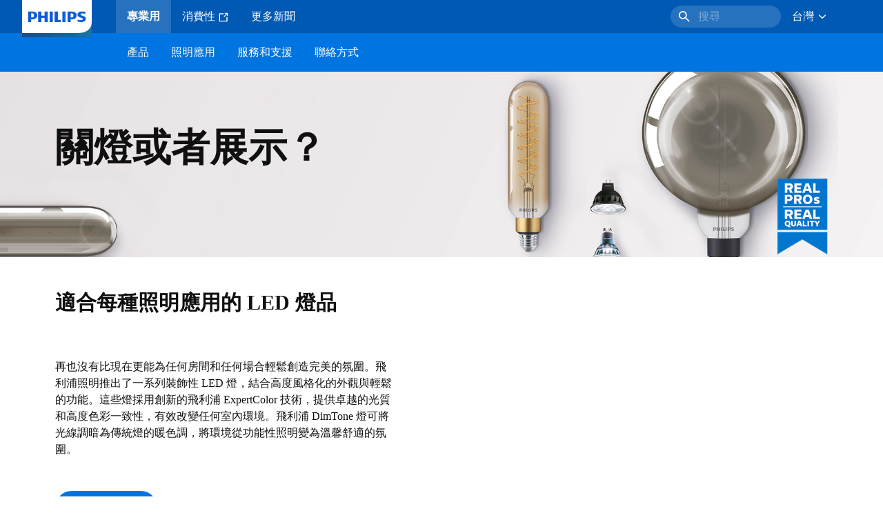

--- FILE ---
content_type: text/html;charset=utf-8
request_url: https://www.lighting.philips.com.tw/prof/highlighted-products/ledlamps
body_size: 251525
content:
<!DOCTYPE HTML>
<html lang="zh-TW">
<head>
    <meta charset="UTF-8"/>
    <title>LED 聚光燈和燈泡 | Philips lighting</title>
    
    
        
        
            <script defer="defer" type="text/javascript" src="https://rum.hlx.page/.rum/@adobe/helix-rum-js@%5E2/dist/rum-standalone.js" data-routing="env=prod,tier=publish,ams=Philips Lighting (AEM)"></script>
<link rel="canonical" href="https://www.lighting.philips.com.tw/prof/highlighted-products/ledlamps"/>
        
    

    
    <meta name="description" content="飛利浦 LED 燈 - 我們種類廣泛的 LED 燈，可在更換白熾燈泡和鹵素聚光燈後提供高品質照明。"/>
    <meta name="template" content="content-page"/>

    <link rel="preconnect" href="https://www.assets.signify.com"/>
<link rel="preconnect" href="https://assets.adobedtm.com"/>
    
    
    
    
    
    
    


    

    
    <meta property="og:title" content="LED 聚光燈和燈泡 | Philips lighting"/>
    <meta property="og:description" content="飛利浦 LED 燈 - 我們種類廣泛的 LED 燈，可在更換白熾燈泡和鹵素聚光燈後提供高品質照明。"/>
    <meta property="og:type" content="website"/>
    <meta property="og:url" content="https://www.lighting.philips.com.tw/prof/highlighted-products/ledlamps"/>
    <meta property="og:site_name" content="Philips lighting"/>
    <meta property="og:image" content="https://www.lighting.philips.com/b-dam/b2b-philips-lighting/masters/fallback-images/LED-lamps-header-16-9.jpg"/>


    
    
    <meta name="viewport" content="width=device-width, initial-scale=1, shrink-to-fit=no"/>
    
    

    
    <meta class="elastic" name="page_type" content="productdetails"/>
    <meta class="elastic" name="iss_title" content="LED 燈"/>
    <meta class="elastic" name="locale" content="zh_TW"/>
    <meta class="elastic" name="label" content="產品"/>
    <meta class="elastic" name="last_modified" content="2024-04-08T12:42:09.624Z"/>
    <meta class="elastic" name="baseurl" content="https://www.lighting.philips.com.tw/prof/highlighted-products/ledlamps"/>
    <meta class="elastic" name="image" content="https://www.lighting.philips.com/b-dam/b2b-philips-lighting/masters/fallback-images/LED-lamps-header-1-1.jpg"/>
    <meta class="elastic" name="brand" content="Philips lighting"/>
    <meta class="elastic" name="asset_url" content="https://www.signify.com/content/dam/signify/master/homepage/logo-philips.png"/>
    <meta class="elastic" name="sector" content="B2B_LI"/>
    <meta class="elastic" name="env" content="prd"/>
    
    <meta class="elastic" name="type" content="content"/>


    

    <script type="application/ld+json">{"@context":"http://schema.org","@type":"BreadcrumbList","itemListElement":[{"@type":"ListItem","position":1,"name":"產品","item":"https://www.lighting.philips.com.tw/prof"},{"@type":"ListItem","position":2,"name":"產品亮點","item":"https://www.lighting.philips.com.tw/prof/highlighted-products"}]}</script>


    <script type="application/ld+json">{"@context":"https://schema.org","@type":"Organization","name":"Philips lighting","description":"Philips是世界上最值得信賴的照明品牌之一。自1891年以來，Philips一直是與高品質、可靠、創新技術等同義詞，這些技術改善了人們的生活。Philips品牌的使用權已被授予照明產品和服務的世界領先企業Signify。Philips是Signify的主要品牌，專為專業人士和消費者提供燈具、燈具和其他照明產品。搭載Philips品牌的Signify產品涵蓋從家庭、辦公室和工業到街道照明、園藝、運動等所有照明應用的完整範圍。","url":"https://www.lighting.philips.com.tw","logo":{"url":"https://www.signify.com/content/dam/signify/master/homepage/logo-philips.png","@type":"ImageObject"},"sameAs":["https://www.facebook.com/PhilipsLighting/","https://www.youtube.com/user/PhilipsLighting","https://www.linkedin.com/company/signifycompany/"],"contactPoint":[{"@type":"ContactPoint","url":"https://www.lighting.philips.com.tw/contact/contact-us-form","contactType":"聯絡表"}]}</script>


    
    <script>
        function Z(e){const o=e+"=",t=decodeURIComponent(document.cookie);for(let e of t.split(";")){for(;" "===e.charAt(0);)e=e.slice(1);if(0===e.indexOf(o))return e.substring(o.length,e.length)}return""};

        if ((Z('cmapi_cookie_privacy').includes('2'))) {
            !function(e,a,n,t){var i=e.head;if(i){
                if (a) return;
                var o=e.createElement("style");
                o.id="alloy-prehiding",o.innerText=n,i.appendChild(o),setTimeout(function(){o.parentNode&&o.parentNode.removeChild(o)},t)}}
            (document, document.location.href.indexOf("adobe_authoring_enabled") !== -1, "body { opacity: 0 !important }", 3000);
        }
    </script>


    

    
<script>
    window.pageLoadInfo = "{\x22page\x22:{\x22pageInfo\x22:{\x22pageID\x22:\x22\/content\/b2b\u002Dphilips\u002Dlighting\/tw\/zh\/prof\/highlighted\u002Dproducts\/ledlamps\x22,\x22pageName\x22:\x22ledlamps\x22,\x22environment\x22:\x22prd\x22,\x22issueDate\x22:\x222024\u002D04\u002D08T12:42:09.624Z\x22,\x22breadcrumbs\x22:[\x22prof\x22,\x22highlighted\u002Dproducts\x22,\x22ledlamps\x22],\x22pageDesc\x22:\x22飛利浦 LED 燈 \u002D 我們種類廣泛的 LED 燈，可在更換白熾燈泡和鹵素聚光燈後提供高品質照明。\x22,\x22thumbnailUrl\x22:\x22https:\/\/www.lighting.philips.com\/b\u002Ddam\/b2b\u002Dphilips\u002Dlighting\/masters\/fallback\u002Dimages\/LED\u002Dlamps\u002Dheader\u002D16\u002D9.jpg\x22},\x22category\x22:{\x22pageType\x22:\x22content\u002Dpage\x22,\x22categories\x22:[\x22prof\x22,\x22highlighted\u002Dproducts\x22,\x22ledlamps\x22],\x22primaryCategory\x22:\x22prof\x22},\x22attributes\x22:{\x22locale\x22:\x22zh\u002DTW\x22,\x22country\x22:\x22TW\x22,\x22language\x22:\x22zh\x22,\x22brand\x22:\x22Philips lighting\x22}}}";
</script>

    
    
    
<script src="/etc.clientlibs/signify-brand-philips-lighting/clientlibs/clientlib-head.min.e04cecb2513bd1324a023ae82657c91e.js" async></script>



    
    
    
<script src="/etc.clientlibs/signify-brand-philips-lighting/clientlibs/clientlib-main.min.2065528ad183e19ab04ff74203ebaabb.js" defer></script>



    
    
    
<link rel="stylesheet" href="/etc.clientlibs/signify-brand-philips-lighting/clientlibs/clientlib-main.min.196652fb7736155237659b2272a08a7e.css" type="text/css">



    
    

    

    
    

    

    


        <script type="text/javascript" src="//assets.adobedtm.com/ebfef13a1211/62f4ae774bb6/launch-03ecc55811c4.min.js" async></script>



    
    

    


    
    <link rel="icon" href="/etc.clientlibs/signify-brand-philips-lighting/clientlibs/clientlib-main/resources/favicons/favicon.ico"/>


    <script>
        signify = {config: {"locale":"zh_TW","paths":{"icons":"/etc.clientlibs/signify-brand-philips-lighting/clientlibs/clientlib-main/resources/icons/"},"country":"TW","authorMode":false}}
    </script>
</head>
<body class="page basicpage ">



    


    



    
    
    
    
        
                
    <location-bar :alternative-locales="[{&#34;locale&#34;:&#34;Argentina&#34;,&#34;isoCode&#34;:&#34;es_AR&#34;,&#34;language&#34;:&#34;es&#34;,&#34;country&#34;:&#34;AR&#34;,&#34;url&#34;:&#34;https://www.lighting.philips.com.ar/prof/highlighted-products/l%C3%A1mparasled&#34;},{&#34;locale&#34;:&#34;Australia&#34;,&#34;isoCode&#34;:&#34;en_AU&#34;,&#34;language&#34;:&#34;en&#34;,&#34;country&#34;:&#34;AU&#34;,&#34;url&#34;:&#34;https://www.lighting.philips.com.au/prof/highlighted-products/ledlamps&#34;},{&#34;locale&#34;:&#34;Austria&#34;,&#34;isoCode&#34;:&#34;de_AT&#34;,&#34;language&#34;:&#34;de&#34;,&#34;country&#34;:&#34;AT&#34;,&#34;url&#34;:&#34;https://www.lighting.philips.at/prof/highlighted-products/led-lampen&#34;},{&#34;locale&#34;:&#34;Belgium (Dutch)&#34;,&#34;isoCode&#34;:&#34;nl_BE&#34;,&#34;language&#34;:&#34;nl&#34;,&#34;country&#34;:&#34;BE&#34;,&#34;url&#34;:&#34;https://www.lighting.philips.be/prof/highlighted-products/ledlamps&#34;},{&#34;locale&#34;:&#34;Belgium (French)&#34;,&#34;isoCode&#34;:&#34;fr_BE&#34;,&#34;language&#34;:&#34;fr&#34;,&#34;country&#34;:&#34;BE&#34;,&#34;url&#34;:&#34;https://www.lighting.philips.be/fr/prof/highlighted-products/lampes-led&#34;},{&#34;locale&#34;:&#34;Brazil&#34;,&#34;isoCode&#34;:&#34;pt_BR&#34;,&#34;language&#34;:&#34;pt&#34;,&#34;country&#34;:&#34;BR&#34;,&#34;url&#34;:&#34;https://www.lighting.philips.com.br/prof/produtos-em-destaque/lampadas-de-led&#34;},{&#34;locale&#34;:&#34;Bulgaria&#34;,&#34;isoCode&#34;:&#34;bg_BG&#34;,&#34;language&#34;:&#34;bg&#34;,&#34;country&#34;:&#34;BG&#34;,&#34;url&#34;:&#34;https://www.lighting.philips.bg/prof/highlighted-products/ledlamps&#34;},{&#34;locale&#34;:&#34;Canada (English)&#34;,&#34;isoCode&#34;:&#34;en_CA&#34;,&#34;language&#34;:&#34;en&#34;,&#34;country&#34;:&#34;CA&#34;,&#34;url&#34;:&#34;https://www.lighting.philips.ca/prof/highlighted-products/ledlamps&#34;},{&#34;locale&#34;:&#34;Canada (French)&#34;,&#34;isoCode&#34;:&#34;fr_CA&#34;,&#34;language&#34;:&#34;fr&#34;,&#34;country&#34;:&#34;CA&#34;,&#34;url&#34;:&#34;https://www.lighting.philips.ca/fr/prof/highlighted-products/lampes-led&#34;},{&#34;locale&#34;:&#34;Central America&#34;,&#34;isoCode&#34;:&#34;es_PA&#34;,&#34;language&#34;:&#34;es&#34;,&#34;country&#34;:&#34;PA&#34;,&#34;url&#34;:&#34;https://www.centralamerica.lighting.philips.com/prof/highlighted-products/l%C3%A1mparasled&#34;},{&#34;locale&#34;:&#34;Chile&#34;,&#34;isoCode&#34;:&#34;es_CL&#34;,&#34;language&#34;:&#34;es&#34;,&#34;country&#34;:&#34;CL&#34;,&#34;url&#34;:&#34;https://www.lighting.philips.cl/prof/highlighted-products/l%C3%A1mparasled&#34;},{&#34;locale&#34;:&#34;China&#34;,&#34;isoCode&#34;:&#34;zh_CN&#34;,&#34;language&#34;:&#34;zh&#34;,&#34;country&#34;:&#34;CN&#34;,&#34;url&#34;:&#34;https://www.lighting.philips.com.cn/prof/highlighted-products/ledlamps&#34;},{&#34;locale&#34;:&#34;Colombia&#34;,&#34;isoCode&#34;:&#34;es_CO&#34;,&#34;language&#34;:&#34;es&#34;,&#34;country&#34;:&#34;CO&#34;,&#34;url&#34;:&#34;https://www.lighting.philips.com.co/prof/highlighted-products/l%C3%A1mparasled&#34;},{&#34;locale&#34;:&#34;Croatia&#34;,&#34;isoCode&#34;:&#34;hr_HR&#34;,&#34;language&#34;:&#34;hr&#34;,&#34;country&#34;:&#34;HR&#34;,&#34;url&#34;:&#34;https://www.lighting.philips.hr&#34;},{&#34;locale&#34;:&#34;Czech&#34;,&#34;isoCode&#34;:&#34;cs_CZ&#34;,&#34;language&#34;:&#34;cs&#34;,&#34;country&#34;:&#34;CZ&#34;,&#34;url&#34;:&#34;https://www.lighting.philips.cz/prof/highlighted-products/ledlampy&#34;},{&#34;locale&#34;:&#34;Denmark&#34;,&#34;isoCode&#34;:&#34;da_DK&#34;,&#34;language&#34;:&#34;da&#34;,&#34;country&#34;:&#34;DK&#34;,&#34;url&#34;:&#34;https://www.lighting.philips.dk/prof/highlighted-products/led-lysspots&#34;},{&#34;locale&#34;:&#34;Egypt (English)&#34;,&#34;isoCode&#34;:&#34;en_EG&#34;,&#34;language&#34;:&#34;en&#34;,&#34;country&#34;:&#34;EG&#34;,&#34;url&#34;:&#34;https://www.lighting.philips.com.eg/prof/highlighted-products/ledlamps&#34;},{&#34;locale&#34;:&#34;Estonia&#34;,&#34;isoCode&#34;:&#34;et_EE&#34;,&#34;language&#34;:&#34;et&#34;,&#34;country&#34;:&#34;EE&#34;,&#34;url&#34;:&#34;https://www.lighting.philips.ee&#34;},{&#34;locale&#34;:&#34;Finland&#34;,&#34;isoCode&#34;:&#34;fi_FI&#34;,&#34;language&#34;:&#34;fi&#34;,&#34;country&#34;:&#34;FI&#34;,&#34;url&#34;:&#34;https://www.lighting.philips.fi/prof/highlighted-products/led-lamput&#34;},{&#34;locale&#34;:&#34;France&#34;,&#34;isoCode&#34;:&#34;fr_FR&#34;,&#34;language&#34;:&#34;fr&#34;,&#34;country&#34;:&#34;FR&#34;,&#34;url&#34;:&#34;https://www.lighting.philips.fr/prof/highlighted-products/lampes-led&#34;},{&#34;locale&#34;:&#34;Germany&#34;,&#34;isoCode&#34;:&#34;de_DE&#34;,&#34;language&#34;:&#34;de&#34;,&#34;country&#34;:&#34;DE&#34;,&#34;url&#34;:&#34;https://www.lighting.philips.de/prof/highlighted-products/led-lampen&#34;},{&#34;locale&#34;:&#34;Ghana&#34;,&#34;isoCode&#34;:&#34;en_GH&#34;,&#34;language&#34;:&#34;en&#34;,&#34;country&#34;:&#34;GH&#34;,&#34;url&#34;:&#34;https://www.lighting.philips.com.gh&#34;},{&#34;locale&#34;:&#34;Greece&#34;,&#34;isoCode&#34;:&#34;el_GR&#34;,&#34;language&#34;:&#34;el&#34;,&#34;country&#34;:&#34;GR&#34;,&#34;url&#34;:&#34;https://www.lighting.philips.gr/prof/highlighted-products/ledlamps&#34;},{&#34;locale&#34;:&#34;Hong Kong (English)&#34;,&#34;isoCode&#34;:&#34;en_HK&#34;,&#34;language&#34;:&#34;en&#34;,&#34;country&#34;:&#34;HK&#34;,&#34;url&#34;:&#34;https://www.lighting.philips.com.hk/prof/highlighted-products/ledlamps&#34;},{&#34;locale&#34;:&#34;Hungary&#34;,&#34;isoCode&#34;:&#34;hu_HU&#34;,&#34;language&#34;:&#34;hu&#34;,&#34;country&#34;:&#34;HU&#34;,&#34;url&#34;:&#34;https://www.lighting.philips.hu/prof/highlighted-products/led-fenyforrasok&#34;},{&#34;locale&#34;:&#34;India&#34;,&#34;isoCode&#34;:&#34;en_IN&#34;,&#34;language&#34;:&#34;en&#34;,&#34;country&#34;:&#34;IN&#34;,&#34;url&#34;:&#34;https://www.lighting.philips.co.in/prof/highlighted-products/ledlamps&#34;},{&#34;locale&#34;:&#34;Indonesia (Bahasa)&#34;,&#34;isoCode&#34;:&#34;id_ID&#34;,&#34;language&#34;:&#34;id&#34;,&#34;country&#34;:&#34;ID&#34;,&#34;url&#34;:&#34;https://www.lighting.philips.co.id/id/prof/highlighted-products/ledlamps&#34;},{&#34;locale&#34;:&#34;Indonesia (English)&#34;,&#34;isoCode&#34;:&#34;en_ID&#34;,&#34;language&#34;:&#34;en&#34;,&#34;country&#34;:&#34;ID&#34;,&#34;url&#34;:&#34;https://www.lighting.philips.co.id/prof/highlighted-products/ledlamps&#34;},{&#34;locale&#34;:&#34;Ireland&#34;,&#34;isoCode&#34;:&#34;en_IE&#34;,&#34;language&#34;:&#34;en&#34;,&#34;country&#34;:&#34;IE&#34;,&#34;url&#34;:&#34;https://www.lighting.philips.ie/prof/highlighted-products/ledlamps&#34;},{&#34;locale&#34;:&#34;Israel&#34;,&#34;isoCode&#34;:&#34;en_IL&#34;,&#34;language&#34;:&#34;en&#34;,&#34;country&#34;:&#34;IL&#34;,&#34;url&#34;:&#34;https://www.lighting.philips.co.il/prof/highlighted-products/ledlamps&#34;},{&#34;locale&#34;:&#34;Italy&#34;,&#34;isoCode&#34;:&#34;it_IT&#34;,&#34;language&#34;:&#34;it&#34;,&#34;country&#34;:&#34;IT&#34;,&#34;url&#34;:&#34;https://www.lighting.philips.it/prof/highlighted-products/ledlamps&#34;},{&#34;locale&#34;:&#34;Japan&#34;,&#34;isoCode&#34;:&#34;ja_JP&#34;,&#34;language&#34;:&#34;ja&#34;,&#34;country&#34;:&#34;JP&#34;,&#34;url&#34;:&#34;https://www.lighting.philips.co.jp/prof/highlighted-products/ledlamps&#34;},{&#34;locale&#34;:&#34;Kazakhstan&#34;,&#34;isoCode&#34;:&#34;ru_KZ&#34;,&#34;language&#34;:&#34;ru&#34;,&#34;country&#34;:&#34;KZ&#34;,&#34;url&#34;:&#34;https://www.lighting.philips.kz&#34;},{&#34;locale&#34;:&#34;Kenya&#34;,&#34;isoCode&#34;:&#34;en_KE&#34;,&#34;language&#34;:&#34;en&#34;,&#34;country&#34;:&#34;KE&#34;,&#34;url&#34;:&#34;https://www.lighting.philips.co.ke&#34;},{&#34;locale&#34;:&#34;Korea&#34;,&#34;isoCode&#34;:&#34;ko_KR&#34;,&#34;language&#34;:&#34;ko&#34;,&#34;country&#34;:&#34;KR&#34;,&#34;url&#34;:&#34;https://www.lighting.philips.co.kr/prof/highlighted-products/ledlamps&#34;},{&#34;locale&#34;:&#34;Latvia&#34;,&#34;isoCode&#34;:&#34;lv_LV&#34;,&#34;language&#34;:&#34;lv&#34;,&#34;country&#34;:&#34;LV&#34;,&#34;url&#34;:&#34;https://www.lighting.philips.lv&#34;},{&#34;locale&#34;:&#34;Lithuania&#34;,&#34;isoCode&#34;:&#34;lt_LT&#34;,&#34;language&#34;:&#34;lt&#34;,&#34;country&#34;:&#34;LT&#34;,&#34;url&#34;:&#34;https://www.lighting.philips.lt&#34;},{&#34;locale&#34;:&#34;Malaysia&#34;,&#34;isoCode&#34;:&#34;en_MY&#34;,&#34;language&#34;:&#34;en&#34;,&#34;country&#34;:&#34;MY&#34;,&#34;url&#34;:&#34;https://www.lighting.philips.com.my/prof/highlighted-products/ledlamps&#34;},{&#34;locale&#34;:&#34;Mexico&#34;,&#34;isoCode&#34;:&#34;es_MX&#34;,&#34;language&#34;:&#34;es&#34;,&#34;country&#34;:&#34;MX&#34;,&#34;url&#34;:&#34;https://www.lighting.philips.com.mx/prof/highlighted-products/l%C3%A1mparasled&#34;},{&#34;locale&#34;:&#34;Middle East (English)&#34;,&#34;isoCode&#34;:&#34;en_AE&#34;,&#34;language&#34;:&#34;en&#34;,&#34;country&#34;:&#34;AE&#34;,&#34;url&#34;:&#34;https://www.mea.lighting.philips.com/prof/highlighted-products/ledlamps&#34;},{&#34;locale&#34;:&#34;Morocco&#34;,&#34;isoCode&#34;:&#34;fr_MA&#34;,&#34;language&#34;:&#34;fr&#34;,&#34;country&#34;:&#34;MA&#34;,&#34;url&#34;:&#34;https://www.lighting.philips.ma/prof/highlighted-products/lampes-led&#34;},{&#34;locale&#34;:&#34;Netherlands&#34;,&#34;isoCode&#34;:&#34;nl_NL&#34;,&#34;language&#34;:&#34;nl&#34;,&#34;country&#34;:&#34;NL&#34;,&#34;url&#34;:&#34;https://www.lighting.philips.nl/prof/highlighted-products/ledlamps&#34;},{&#34;locale&#34;:&#34;New Zealand&#34;,&#34;isoCode&#34;:&#34;en_NZ&#34;,&#34;language&#34;:&#34;en&#34;,&#34;country&#34;:&#34;NZ&#34;,&#34;url&#34;:&#34;https://www.lighting.philips.co.nz/prof/highlighted-products/ledlamps&#34;},{&#34;locale&#34;:&#34;Nigeria&#34;,&#34;isoCode&#34;:&#34;en_NG&#34;,&#34;language&#34;:&#34;en&#34;,&#34;country&#34;:&#34;NG&#34;,&#34;url&#34;:&#34;https://www.lighting.philips.ng&#34;},{&#34;locale&#34;:&#34;Norway&#34;,&#34;isoCode&#34;:&#34;no_NO&#34;,&#34;language&#34;:&#34;no&#34;,&#34;country&#34;:&#34;NO&#34;,&#34;url&#34;:&#34;https://www.lighting.philips.no/prof/highlighted-products/ledlamps&#34;},{&#34;locale&#34;:&#34;Pakistan&#34;,&#34;isoCode&#34;:&#34;en_PK&#34;,&#34;language&#34;:&#34;en&#34;,&#34;country&#34;:&#34;PK&#34;,&#34;url&#34;:&#34;https://www.lighting.philips.com.pk/prof/highlighted-products/ledlamps&#34;},{&#34;locale&#34;:&#34;Peru&#34;,&#34;isoCode&#34;:&#34;es_PE&#34;,&#34;language&#34;:&#34;es&#34;,&#34;country&#34;:&#34;PE&#34;,&#34;url&#34;:&#34;https://www.lighting.philips.com.pe/prof/highlighted-products/l%C3%A1mparasled&#34;},{&#34;locale&#34;:&#34;Philippines&#34;,&#34;isoCode&#34;:&#34;en_PH&#34;,&#34;language&#34;:&#34;en&#34;,&#34;country&#34;:&#34;PH&#34;,&#34;url&#34;:&#34;https://www.lighting.philips.com.ph/prof/highlighted-products/ledlamps&#34;},{&#34;locale&#34;:&#34;Poland&#34;,&#34;isoCode&#34;:&#34;pl_PL&#34;,&#34;language&#34;:&#34;pl&#34;,&#34;country&#34;:&#34;PL&#34;,&#34;url&#34;:&#34;https://www.lighting.philips.pl/prof/highlighted-products/oprawy-led&#34;},{&#34;locale&#34;:&#34;Portugal&#34;,&#34;isoCode&#34;:&#34;pt_PT&#34;,&#34;language&#34;:&#34;pt&#34;,&#34;country&#34;:&#34;PT&#34;,&#34;url&#34;:&#34;https://www.lighting.philips.pt/prof/highlighted-products/lampadas-LED&#34;},{&#34;locale&#34;:&#34;Romania&#34;,&#34;isoCode&#34;:&#34;ro_RO&#34;,&#34;language&#34;:&#34;ro&#34;,&#34;country&#34;:&#34;RO&#34;,&#34;url&#34;:&#34;https://www.lighting.philips.ro/prof/highlighted-products/lampi-led&#34;},{&#34;locale&#34;:&#34;Russian&#34;,&#34;isoCode&#34;:&#34;ru_RU&#34;,&#34;language&#34;:&#34;ru&#34;,&#34;country&#34;:&#34;RU&#34;,&#34;url&#34;:&#34;https://www.lighting.philips.ru&#34;},{&#34;locale&#34;:&#34;Saudi Arabia (English)&#34;,&#34;isoCode&#34;:&#34;en_SA&#34;,&#34;language&#34;:&#34;en&#34;,&#34;country&#34;:&#34;SA&#34;,&#34;url&#34;:&#34;https://www.slc.philips.com/prof/highlighted-products/ledlamps&#34;},{&#34;locale&#34;:&#34;Serbia&#34;,&#34;isoCode&#34;:&#34;sr_RS&#34;,&#34;language&#34;:&#34;sr&#34;,&#34;country&#34;:&#34;RS&#34;,&#34;url&#34;:&#34;https://www.lighting.philips.rs&#34;},{&#34;locale&#34;:&#34;Singapore&#34;,&#34;isoCode&#34;:&#34;en_SG&#34;,&#34;language&#34;:&#34;en&#34;,&#34;country&#34;:&#34;SG&#34;,&#34;url&#34;:&#34;https://www.lighting.philips.com.sg/prof/highlighted-products/ledlamps&#34;},{&#34;locale&#34;:&#34;Slovakia&#34;,&#34;isoCode&#34;:&#34;sk_SK&#34;,&#34;language&#34;:&#34;sk&#34;,&#34;country&#34;:&#34;SK&#34;,&#34;url&#34;:&#34;https://www.lighting.philips.sk/prof/highlighted-products/led-svetelne-zdroje&#34;},{&#34;locale&#34;:&#34;Slovenia&#34;,&#34;isoCode&#34;:&#34;si_SI&#34;,&#34;language&#34;:&#34;si&#34;,&#34;country&#34;:&#34;SI&#34;,&#34;url&#34;:&#34;https://www.lighting.philips.si&#34;},{&#34;locale&#34;:&#34;South Africa&#34;,&#34;isoCode&#34;:&#34;en_ZA&#34;,&#34;language&#34;:&#34;en&#34;,&#34;country&#34;:&#34;ZA&#34;,&#34;url&#34;:&#34;https://www.lighting.philips.co.za/prof/highlighted-products/ledlamps&#34;},{&#34;locale&#34;:&#34;Spain&#34;,&#34;isoCode&#34;:&#34;es_ES&#34;,&#34;language&#34;:&#34;es&#34;,&#34;country&#34;:&#34;ES&#34;,&#34;url&#34;:&#34;https://www.lighting.philips.es/prof/highlighted-products/l%C3%A1mparasled&#34;},{&#34;locale&#34;:&#34;Sri Lanka&#34;,&#34;isoCode&#34;:&#34;en_LK&#34;,&#34;language&#34;:&#34;en&#34;,&#34;country&#34;:&#34;LK&#34;,&#34;url&#34;:&#34;https://www.lighting.philips.lk&#34;},{&#34;locale&#34;:&#34;Sweden&#34;,&#34;isoCode&#34;:&#34;sv_SE&#34;,&#34;language&#34;:&#34;sv&#34;,&#34;country&#34;:&#34;SE&#34;,&#34;url&#34;:&#34;https://www.lighting.philips.se/prof/highlighted-products/led-ljuskallor&#34;},{&#34;locale&#34;:&#34;Switzerland (French)&#34;,&#34;isoCode&#34;:&#34;fr_CH&#34;,&#34;language&#34;:&#34;fr&#34;,&#34;country&#34;:&#34;CH&#34;,&#34;url&#34;:&#34;https://www.lighting.philips.ch/fr/prof/highlighted-products/lampes-led&#34;},{&#34;locale&#34;:&#34;Switzerland (German)&#34;,&#34;isoCode&#34;:&#34;de_CH&#34;,&#34;language&#34;:&#34;de&#34;,&#34;country&#34;:&#34;CH&#34;,&#34;url&#34;:&#34;https://www.lighting.philips.ch/prof/highlighted-products/led-lampen&#34;},{&#34;locale&#34;:&#34;Taiwan&#34;,&#34;isoCode&#34;:&#34;zh_TW&#34;,&#34;language&#34;:&#34;zh&#34;,&#34;country&#34;:&#34;TW&#34;,&#34;url&#34;:&#34;https://www.lighting.philips.com.tw/prof/highlighted-products/ledlamps&#34;},{&#34;locale&#34;:&#34;Thailand (Thai)&#34;,&#34;isoCode&#34;:&#34;th_TH&#34;,&#34;language&#34;:&#34;th&#34;,&#34;country&#34;:&#34;TH&#34;,&#34;url&#34;:&#34;https://www.lighting.philips.co.th/prof/highlighted-products/ledlamps&#34;},{&#34;locale&#34;:&#34;Turkey&#34;,&#34;isoCode&#34;:&#34;tr_TR&#34;,&#34;language&#34;:&#34;tr&#34;,&#34;country&#34;:&#34;TR&#34;,&#34;url&#34;:&#34;https://www.lighting.philips.com.tr/prof/one-cikan-urunler/led-ampulleri&#34;},{&#34;locale&#34;:&#34;Ukraine (Ukrainian)&#34;,&#34;isoCode&#34;:&#34;uk_UA&#34;,&#34;language&#34;:&#34;uk&#34;,&#34;country&#34;:&#34;UA&#34;,&#34;url&#34;:&#34;https://www.lighting.philips.ua&#34;},{&#34;locale&#34;:&#34;United Kingdom&#34;,&#34;isoCode&#34;:&#34;en_GB&#34;,&#34;language&#34;:&#34;en&#34;,&#34;country&#34;:&#34;GB&#34;,&#34;url&#34;:&#34;https://www.lighting.philips.co.uk/prof/highlighted-products/ledlamps&#34;},{&#34;locale&#34;:&#34;United States&#34;,&#34;isoCode&#34;:&#34;en_US&#34;,&#34;language&#34;:&#34;en&#34;,&#34;country&#34;:&#34;US&#34;,&#34;url&#34;:&#34;https://www.usa.lighting.philips.com/prof/highlighted-products/ledlamps&#34;},{&#34;locale&#34;:&#34;Vietnam&#34;,&#34;isoCode&#34;:&#34;vi_VN&#34;,&#34;language&#34;:&#34;vi&#34;,&#34;country&#34;:&#34;VN&#34;,&#34;url&#34;:&#34;https://www.lighting.philips.com.vn/prof/highlighted-products/ledlamps&#34;}]" current-locale="zh_TW" :translations="{&#34;button&#34;:&#34;Continue&#34;,&#34;message&#34;:&#34;You are now visiting the Philips lighting website. A localized version is available for you&#34;}"></location-bar>    

        
    


<div class="main-container" data-tracking-event="page/view" data-tracking-info="{&#34;page&#34;:{&#34;pageInfo&#34;:{&#34;pageID&#34;:&#34;/content/b2b-philips-lighting/tw/zh/prof/highlighted-products/ledlamps&#34;,&#34;pageName&#34;:&#34;ledlamps&#34;,&#34;environment&#34;:&#34;prd&#34;,&#34;issueDate&#34;:&#34;2024-04-08T12:42:09.624Z&#34;,&#34;breadcrumbs&#34;:[&#34;prof&#34;,&#34;highlighted-products&#34;,&#34;ledlamps&#34;],&#34;pageDesc&#34;:&#34;飛利浦 LED 燈 - 我們種類廣泛的 LED 燈，可在更換白熾燈泡和鹵素聚光燈後提供高品質照明。&#34;,&#34;thumbnailUrl&#34;:&#34;https://www.lighting.philips.com/b-dam/b2b-philips-lighting/masters/fallback-images/LED-lamps-header-16-9.jpg&#34;},&#34;category&#34;:{&#34;pageType&#34;:&#34;content-page&#34;,&#34;categories&#34;:[&#34;prof&#34;,&#34;highlighted-products&#34;,&#34;ledlamps&#34;],&#34;primaryCategory&#34;:&#34;prof&#34;},&#34;attributes&#34;:{&#34;locale&#34;:&#34;zh-TW&#34;,&#34;country&#34;:&#34;TW&#34;,&#34;language&#34;:&#34;zh&#34;,&#34;brand&#34;:&#34;Philips lighting&#34;}}}"><main class="root responsive-grid-component responsivegrid">

<div class="aem-Grid aem-Grid--12 aem-Grid--default--12 ">
    
    <div class="experience-fragment-component experience-fragment experiencefragment aem-GridColumn aem-GridColumn--default--12">
<div id="experience-fragment-component-09d91a3aee" class="cmp-experiencefragment cmp-experiencefragment--header">

    



<div class="xf-content-height">
    

<div class="aem-Grid aem-Grid--12 aem-Grid--default--12 ">
    
    <div class="header-component master-component aem-GridColumn aem-GridColumn--default--12">

    

    
    
        
            
    <v-header v-slot="slotProps">
        <header class="header" data-tracking-event="component/header/impression" data-tracking-info="{&#34;component&#34;:{&#34;id&#34;:&#34;39594694c5a6a9bf66364045c4b9e156&#34;,&#34;path&#34;:&#34;/header_component_cop&#34;,&#34;name&#34;:&#34;header&#34;}}">
            <div class="header__background" :class="slotProps.showHeaderBackground" @click="slotProps.closeHeader"></div>
            <div class="header__top-container">
                <a href="https://www.lighting.philips.com.tw" class="header__logo-link">
                    <img class="header__logo-img" alt="Philips lighting" src="/content/dam/b2b-philips-lighting/logo/lighting-philips-logo.png"/>
                </a>
                
                
                    
    <ul class="header__top-container-items">
        <li class="header__top-container-item active">
            <a class="top-container-item__link" href="https://www.lighting.philips.com.tw">專業用
                
            </a>
        </li>
        <li class="header__top-container-item">
            <a class="top-container-item__link" href="https://www.lighting.philips.com.tw/consumer" target="_blank"> 消費性 
                <svg class="icon icon-external icon--sm main__list-item-icon" aria-hidden="true">
                <use xlink:href="/etc.clientlibs/signify-brand-philips-lighting/clientlibs/clientlib-main/resources/icons/ui.svg#external"></use>
            </svg>
            </a>
        </li>
        <li class="header__top-container-item">
            <a class="top-container-item__link" href="https://www.lighting.philips.com.tw/about-us">更多新聞
                
            </a>
        </li>
        
        
    </ul>

    <div class="header__top-container-right">
        <div class="header__top-container-search">
            <wish-list-header :translations="{&#34;addToWishlistError&#34;:&#34;發生錯誤，{{name} 無法新增至您的願望清單。&#34;,&#34;addToWishlist&#34;:&#34;加入願望清單&#34;,&#34;addedToWishlist&#34;:&#34;已儲存&#34;,&#34;wishListTooltipMessage&#34;:&#34;&#34;}" wish-list-page-path="https://www.lighting.philips.com.tw/prof/wishlist">
            </wish-list-header>
            <button class="button cta-component__link" title="搜尋" tabindex="0" :data-tracking-info="slotProps.searchDataTrackingInfo" @click="slotProps.toggleSearch()" type="button">
                <svg class="icon icon-search icon--md" aria-hidden="true">
                <use xlink:href="/etc.clientlibs/signify-brand-philips-lighting/clientlibs/clientlib-main/resources/icons/ui.svg#search"></use>
            </svg><span class="cta-component-text body-copy-1">搜尋</span>
            </button>
        </div>
        <div class="top-country-selector__heading top-country-selector__heading--desktop heading-6" :class="slotProps.countrySelectorClasses">
            <div class="top-country-selector__heading-wrapper" @click="slotProps.toggleCountrySelector">
                <strong class="top-country-selector__heading-name body-copy-1">台灣</strong>
                <svg class="icon icon-up top-country-selector__arrow--desktop" aria-hidden="true">
                <use xlink:href="/etc.clientlibs/signify-brand-philips-lighting/clientlibs/clientlib-main/resources/icons/ui.svg#up"></use>
            </svg>
            </div>
            
        </div>
    </div>

                

                
                
                    
    <div class="header__top-container--icons">
        <wish-list-header :translations="{&#34;addToWishlistError&#34;:&#34;發生錯誤，{{name} 無法新增至您的願望清單。&#34;,&#34;addToWishlist&#34;:&#34;加入願望清單&#34;,&#34;addedToWishlist&#34;:&#34;已儲存&#34;,&#34;wishListTooltipMessage&#34;:&#34;&#34;}" wish-list-page-path="https://www.lighting.philips.com.tw/prof/wishlist">
        </wish-list-header>
        <a class="header__top-container--icons-search" title="搜尋" tabindex="0" :data-tracking-info="slotProps.searchDataTrackingInfo" @click="slotProps.toggleSearch()">
            <svg class="icon icon-search icon--md" aria-hidden="true">
                <use xlink:href="/etc.clientlibs/signify-brand-philips-lighting/clientlibs/clientlib-main/resources/icons/ui.svg#search"></use>
            </svg>
        </a>
        <div class="header-top-container__hamburger" @click="slotProps.toggleMobileMenu">
            <div class="header-top-container__hamburger-icon-wrapper">
                <span class="header-top-container__hamburger-icon header-top-container__hamburger-icon--item"></span>
                <span class="header-top-container__hamburger-icon header-top-container__hamburger-icon--spacer"></span>
                <span class="header-top-container__hamburger-icon header-top-container__hamburger-icon--item"></span>
                <span class="header-top-container__hamburger-icon header-top-container__hamburger-icon--spacer"></span>
                <span class="header-top-container__hamburger-icon header-top-container__hamburger-icon--item"></span>
            </div>
        </div>
    </div>

                

            </div>
            <nav class="desktop-menu">
                <ul class="desktop-menu__wrapper">
                    
    

    
    
        
    <li class="desktop-menu__list">
        
        
            <span class="desktop-menu__list-link" @click="slotProps.toggleFlyout($event, '1544724695')" tabindex="0">產品</span>
            <div class="flyout">
                <div class="flyout__wrapper">
                    <div class="flyout__items">
                        <ul class="flyout__items-list">
                            
                            <li class="flyout__items-list--item" @click="slotProps.loadThirdLevelItems('780926770')">
                                <span class="flyout__items-list--link flyout__items-list--link-780926770 heading-5">室內照明燈具</span>
                            </li>
                            
                            
                        
                            
                            <li class="flyout__items-list--item" @click="slotProps.loadThirdLevelItems('611085529')">
                                <span class="flyout__items-list--link flyout__items-list--link-611085529 heading-5">戶外燈具</span>
                            </li>
                            
                            
                        
                            
                            <li class="flyout__items-list--item" @click="slotProps.loadThirdLevelItems('572915452')">
                                <span class="flyout__items-list--link flyout__items-list--link-572915452 heading-5">LED 燈和燈管</span>
                            </li>
                            
                            
                        
                            
                            <li class="flyout__items-list--item" @click="slotProps.loadThirdLevelItems('322880642')">
                                <span class="flyout__items-list--link flyout__items-list--link-322880642 heading-5">傳統燈和燈管</span>
                            </li>
                            
                            
                        
                            
                            <li class="flyout__items-list--item" @click="slotProps.loadThirdLevelItems('2101791028')">
                                <span class="flyout__items-list--link flyout__items-list--link-2101791028 heading-5">LED 電子設備</span>
                            </li>
                            
                            
                        
                            
                            <li class="flyout__items-list--item" @click="slotProps.loadThirdLevelItems('6338853')">
                                <span class="flyout__items-list--link flyout__items-list--link-6338853 heading-5">照明電器</span>
                            </li>
                            
                            
                        
                            
                            <li class="flyout__items-list--item" @click="slotProps.loadThirdLevelItems('1724961532')">
                                <span class="flyout__items-list--link flyout__items-list--link-1724961532 heading-5">照明控制器</span>
                            </li>
                            
                            
                        
                            
                            <li class="flyout__items-list--item" @click="slotProps.loadThirdLevelItems('640782509')">
                                <span class="flyout__items-list--link flyout__items-list--link-640782509 heading-5">產品亮點</span>
                            </li>
                            
                            
                        </ul>
                    </div>
                    
                        
                        
                        
                        <div class="flyout__sub-items flyout__sub-items--automatic sub-item-780926770">
                            <div class="wrapper">
                                <div class="sub-item">
                                    <a href="https://www.lighting.philips.com.tw/prof/indoor-luminaires/downlights/CDOWNL_CA/category" class="sub-item__link clickable-area-link">下照燈</a>
                                    <img class="figure sub-item__image" src="https://www.assets.signify.com/is/image/Signify/PHL_Greenspace_Flex-BSP?wid=92&hei=92&qlt=82" alt="下照燈" loading="lazy"/>
                                </div>
                                
                            </div>
<div class="wrapper">
                                <div class="sub-item">
                                    <a href="https://www.lighting.philips.com.tw/prof/indoor-luminaires/accent-downlights/ACCDOWNL_CA/category" class="sub-item__link clickable-area-link">重點照明崁燈</a>
                                    <img class="figure sub-item__image" src="https://www.assets.signify.com/is/image/Signify/Deep_Recessed_Spotlight-BSP?wid=92&hei=92&qlt=82" alt="重點照明崁燈" loading="lazy"/>
                                </div>
                                
                            </div>
<div class="wrapper">
                                <div class="sub-item">
                                    <a href="https://www.lighting.philips.com.tw/prof/indoor-luminaires/recessed/CREC_CA/category" class="sub-item__link clickable-area-link">嵌入式</a>
                                    <img class="figure sub-item__image" src="https://www.assets.signify.com/is/image/Signify/PowerBalance-G4-RC650B-CLP?wid=92&hei=92&qlt=82" alt="嵌入式" loading="lazy"/>
                                </div>
                                
                            </div>
<div class="wrapper">
                                <div class="sub-item">
                                    <a href="https://www.lighting.philips.com.tw/prof/indoor-luminaires/surface-mounted/LESURF_CA/category" class="sub-item__link clickable-area-link">吸頂安裝</a>
                                    <img class="figure sub-item__image" src="https://www.assets.signify.com/is/image/Signify/GreenSpace%20Surface-mounted-BSP?wid=92&hei=92&qlt=82" alt="吸頂安裝" loading="lazy"/>
                                </div>
                                
                            </div>
<div class="wrapper">
                                <div class="sub-item">
                                    <a href="https://www.lighting.philips.com.tw/prof/indoor-luminaires/suspended/LESUSP_CA/category" class="sub-item__link clickable-area-link">懸掛式</a>
                                    <img class="figure sub-item__image" src="https://www.assets.signify.com/is/image/Signify/SlimBalance-RC550B_RC551B_SM550C_SM551C_SP550P_SP551P-BSP?wid=92&hei=92&qlt=82" alt="懸掛式" loading="lazy"/>
                                </div>
                                
                            </div>
<div class="wrapper">
                                <div class="sub-item">
                                    <a href="https://www.lighting.philips.com.tw/prof/indoor-luminaires/battens/CIBATT_CA/category" class="sub-item__link clickable-area-link">長條燈架</a>
                                    <img class="figure sub-item__image" src="https://www.assets.signify.com/is/image/Signify/BN398-beautyshot-CLP?wid=92&hei=92&qlt=82" alt="長條燈架" loading="lazy"/>
                                </div>
                                
                            </div>
<div class="wrapper">
                                <div class="sub-item">
                                    <a href="https://www.lighting.philips.com.tw/prof/indoor-luminaires/high-bay-and-low-bay/CHLBAY_CA/category" class="sub-item__link clickable-area-link">高天井和低天井</a>
                                    <img class="figure sub-item__image" src="https://www.assets.signify.com/is/image/Signify/BY518P?wid=92&hei=92&qlt=82" alt="高天井和低天井" loading="lazy"/>
                                </div>
                                
                            </div>
<div class="wrapper">
                                <div class="sub-item">
                                    <a href="https://www.lighting.philips.com.tw/prof/indoor-luminaires/waterproof-and-cleanroom/CWPCLNR_CA/category" class="sub-item__link clickable-area-link">防水及無塵室</a>
                                    <img class="figure sub-item__image" src="https://www.assets.signify.com/is/image/Signify/Beauty%20shot%20WT158C?wid=92&hei=92&qlt=82" alt="防水及無塵室" loading="lazy"/>
                                </div>
                                
                            </div>
<div class="wrapper">
                                <div class="sub-item">
                                    <a href="https://www.lighting.philips.com.tw/prof/indoor-luminaires/projectors/CIPROJ_CA/category" class="sub-item__link clickable-area-link">投射燈具</a>
                                    <img class="figure sub-item__image" src="https://www.assets.signify.com/is/image/Signify/SM386-5601%2010%20sm%20white%20BS?wid=92&hei=92&qlt=82" alt="投射燈具" loading="lazy"/>
                                </div>
                                
                            </div>

                            <div class="wrapper-external">
                                <a href="https://www.lighting.philips.com.tw/prof/indoor-luminaires" class="sub-item__link-external link"> 檢視全部 室內照明燈具</a>
                            </div>
                        </div>
                    
                        
                        
                        
                        <div class="flyout__sub-items flyout__sub-items--automatic sub-item-611085529">
                            <div class="wrapper">
                                <div class="sub-item">
                                    <a href="https://www.lighting.philips.com.tw/prof/outdoor-luminaires/road-and-street/NROADLUM_CA/category" class="sub-item__link clickable-area-link">道路與街道</a>
                                    <img class="figure sub-item__image" src="https://www.assets.signify.com/is/image/Signify/BRP383%20BSP?wid=92&hei=92&qlt=82" alt="道路與街道" loading="lazy"/>
                                </div>
                                
                            </div>
<div class="wrapper">
                                <div class="sub-item">
                                    <a href="https://www.lighting.philips.com.tw/prof/outdoor-luminaires/sports-and-area-floodlighting/NSPAREA_CA/category" class="sub-item__link clickable-area-link">運動場投光照明</a>
                                    <img class="figure sub-item__image" src="https://www.assets.signify.com/is/image/Signify/ArenaVision_LED_gen3_5_BVP428_HGB_BP?wid=92&hei=92&qlt=82" alt="運動場投光照明" loading="lazy"/>
                                </div>
                                
                            </div>
<div class="wrapper">
                                <div class="sub-item">
                                    <a href="https://www.lighting.philips.com.tw/prof/outdoor-luminaires/architectural-floodlighting/PROJECT_CA/category" class="sub-item__link clickable-area-link">建築投光照明</a>
                                    <img class="figure sub-item__image" src="https://www.assets.signify.com/is/image/Signify/BWP400_BSP?wid=92&hei=92&qlt=82" alt="建築投光照明" loading="lazy"/>
                                </div>
                                
                            </div>
<div class="wrapper">
                                <div class="sub-item">
                                    <a href="https://www.lighting.philips.com.tw/prof/outdoor-luminaires/urban/URBAN_CA/category" class="sub-item__link clickable-area-link">景觀照明</a>
                                    <img class="figure sub-item__image" src="https://www.assets.signify.com/is/image/Signify/BDP400-BSP?wid=92&hei=92&qlt=82" alt="景觀照明" loading="lazy"/>
                                </div>
                                
                            </div>
<div class="wrapper">
                                <div class="sub-item">
                                    <a href="https://www.lighting.philips.com.tw/prof/outdoor-luminaires/solar/SOLAR_CA/category" class="sub-item__link clickable-area-link">太陽能</a>
                                    <img class="figure sub-item__image" src="https://www.assets.signify.com/is/image/Signify/GreenVision_SolarAIO-BRP715-BSP?wid=92&hei=92&qlt=82" alt="太陽能" loading="lazy"/>
                                </div>
                                
                            </div>
<div class="wrapper">
                                <div class="sub-item">
                                    <a href="https://www.lighting.philips.com.tw/prof/outdoor-luminaires/tunnel-and-underpass-lighting/TUNNEL_CA/category" class="sub-item__link clickable-area-link">隧道與地下道照明</a>
                                    <img class="figure sub-item__image" src="https://www.assets.signify.com/is/image/Signify/BWP352%20G2%20-%20Beauty%20Shot?wid=92&hei=92&qlt=82" alt="隧道與地下道照明" loading="lazy"/>
                                </div>
                                
                            </div>

                            <div class="wrapper-external">
                                <a href="https://www.lighting.philips.com.tw/prof/outdoor-luminaires" class="sub-item__link-external link"> 檢視全部 戶外燈具</a>
                            </div>
                        </div>
                    
                        
                        
                        
                        <div class="flyout__sub-items flyout__sub-items--automatic sub-item-572915452">
                            <div class="wrapper">
                                <div class="sub-item">
                                    <a href="https://www.lighting.philips.com.tw/prof/led-lamps-and-tubes/led-tubes/EP01LTUB_CA/category" class="sub-item__link clickable-area-link">LED 燈管</a>
                                    <img class="figure sub-item__image" src="https://www.assets.signify.com/is/image/Signify/MASTER_LEDtube_EM_Mains_T8-BSP?wid=92&hei=92&qlt=82" alt="LED 燈管" loading="lazy"/>
                                </div>
                                
                            </div>
<div class="wrapper">
                                <div class="sub-item">
                                    <a href="https://www.lighting.philips.com.tw/prof/led-lamps-and-tubes/led-spots/LEDSPOT_CA/category" class="sub-item__link clickable-area-link">LED 聚光燈</a>
                                    <img class="figure sub-item__image" src="https://www.assets.signify.com/is/image/Signify/SPBS1_MLEDSLAR_PHL_0002?wid=92&hei=92&qlt=82" alt="LED 聚光燈" loading="lazy"/>
                                </div>
                                
                            </div>
<div class="wrapper">
                                <div class="sub-item">
                                    <a href="https://www.lighting.philips.com.tw/prof/led-lamps-and-tubes/led-hid-replacement/LEDHID_CA/category" class="sub-item__link clickable-area-link">LED HID 更換</a>
                                    <img class="figure sub-item__image" src="https://www.assets.signify.com/is/image/Signify/TrueForce_Core_LED_Industrial_and_Retail_Highbay_1-BSP?wid=92&hei=92&qlt=82" alt="LED HID 更換" loading="lazy"/>
                                </div>
                                
                            </div>
<div class="wrapper">
                                <div class="sub-item">
                                    <a href="https://www.lighting.philips.com.tw/prof/led-lamps-and-tubes/led-candles-and-lusters/LEDCANLUS_CA/category" class="sub-item__link clickable-area-link">LED 蠟燭燈與球泡燈</a>
                                    <img class="figure sub-item__image" src="https://www.assets.signify.com/is/image/Signify/SPBS1_MLEDCAN_PHL_0003?wid=92&hei=92&qlt=82" alt="LED 蠟燭燈與球泡燈" loading="lazy"/>
                                </div>
                                
                            </div>

                            <div class="wrapper-external">
                                <a href="https://www.lighting.philips.com.tw/prof/led-lamps-and-tubes" class="sub-item__link-external link"> 檢視全部 LED 燈和燈管</a>
                            </div>
                        </div>
                    
                        
                        
                        
                        <div class="flyout__sub-items flyout__sub-items--automatic sub-item-322880642">
                            <div class="wrapper">
                                <div class="sub-item">
                                    <a href="https://www.lighting.philips.com.tw/prof/conventional-lamps-and-tubes/halogen-lamps/EP01LHAL_CA/category" class="sub-item__link clickable-area-link">鹵素燈具</a>
                                    <img class="figure sub-item__image" src="https://www.assets.signify.com/is/image/Signify/LPPR1_HFIGHTER_OPEN_COPY_BEAUTYSHOT?wid=92&hei=92&qlt=82" alt="鹵素燈具" loading="lazy"/>
                                </div>
                                
                            </div>
<div class="wrapper">
                                <div class="sub-item">
                                    <a href="https://www.lighting.philips.com.tw/prof/conventional-lamps-and-tubes/fluorescent-lamps-and-starters/FLLMPST_CA/category" class="sub-item__link clickable-area-link">螢光燈具和啟動器</a>
                                    <img class="figure sub-item__image" src="https://www.assets.signify.com/is/image/Signify/LPPR1_TL5ESS8_COPY_BEAUTYSHOT?wid=92&hei=92&qlt=82" alt="螢光燈具和啟動器" loading="lazy"/>
                                </div>
                                
                            </div>
<div class="wrapper">
                                <div class="sub-item">
                                    <a href="https://www.lighting.philips.com.tw/prof/conventional-lamps-and-tubes/compact-fluorescent-non-integrated/EP01LCFN_CA/category" class="sub-item__link clickable-area-link">精巧型螢光燈非整合式</a>
                                    <img class="figure sub-item__image" src="https://www.assets.signify.com/is/image/Signify/LPBS1_CPLL4P_PHL_0001?wid=92&hei=92&qlt=82" alt="精巧型螢光燈非整合式" loading="lazy"/>
                                </div>
                                
                            </div>
<div class="wrapper">
                                <div class="sub-item">
                                    <a href="https://www.lighting.philips.com.tw/prof/conventional-lamps-and-tubes/compact-high-intensity-discharge/EP01LCHD_CA/category" class="sub-item__link clickable-area-link">精巧型高光強放電管燈</a>
                                    <img class="figure sub-item__image" src="https://www.assets.signify.com/is/image/Signify/LPBS1_DCDMTE_PHL_0003?wid=92&hei=92&qlt=82" alt="精巧型高光強放電管燈" loading="lazy"/>
                                </div>
                                
                            </div>
<div class="wrapper">
                                <div class="sub-item">
                                    <a href="https://www.lighting.philips.com.tw/prof/conventional-lamps-and-tubes/high-intensity-discharge-lamps/EP01LHID_CA/category" class="sub-item__link clickable-area-link">高光強放電管燈</a>
                                    <img class="figure sub-item__image" src="https://www.assets.signify.com/is/image/Signify/LPBS1_DHPITP_PHL_0001?wid=92&hei=92&qlt=82" alt="高光強放電管燈" loading="lazy"/>
                                </div>
                                
                            </div>
<div class="wrapper">
                                <div class="sub-item">
                                    <a href="https://www.lighting.philips.com.tw/prof/conventional-lamps-and-tubes/special-lamps/SPLAMPS_CA/category" class="sub-item__link clickable-area-link">特殊照明燈具</a>
                                    <img class="figure sub-item__image" src="https://www.assets.signify.com/is/image/Signify/XPBS1_XUTUPLS_PHL_0001?wid=92&hei=92&qlt=82" alt="特殊照明燈具" loading="lazy"/>
                                </div>
                                
                            </div>
<div class="wrapper">
                                <div class="sub-item">
                                    <a href="https://www.lighting.philips.com.tw/prof/conventional-lamps-and-tubes/incandescent-lamps/LP01LINC_CA/category" class="sub-item__link clickable-area-link">白熾燈泡</a>
                                    <img class="figure sub-item__image" src="https://www.assets.signify.com/is/image/Signify/LPPR1_IPAR38-E_E27_E2751_FL_COPY_BEAUTYSHOT?wid=92&hei=92&qlt=82" alt="白熾燈泡" loading="lazy"/>
                                </div>
                                
                            </div>

                            <div class="wrapper-external">
                                <a href="https://www.lighting.philips.com.tw/prof/conventional-lamps-and-tubes" class="sub-item__link-external link"> 檢視全部 傳統燈和燈管</a>
                            </div>
                        </div>
                    
                        
                        
                        
                        <div class="flyout__sub-items flyout__sub-items--automatic sub-item-2101791028">
                            <div class="wrapper">
                                <div class="sub-item">
                                    <a href="https://www.lighting.philips.com.tw/prof/led-electronics/linear-modules/LINMOD_CA/category" class="sub-item__link clickable-area-link">線性模組</a>
                                    <img class="figure sub-item__image" src="https://www.assets.signify.com/is/image/Signify/FO%20strip%20ST_PR%201_2ft_BS?wid=92&hei=92&qlt=82" alt="線性模組" loading="lazy"/>
                                </div>
                                
                            </div>
<div class="wrapper">
                                <div class="sub-item">
                                    <a href="https://www.lighting.philips.com.tw/prof/led-electronics/linear-drivers/LINDRV_CA/category" class="sub-item__link clickable-area-link">線性驅動器</a>
                                    <img class="figure sub-item__image" src="https://www.assets.signify.com/is/image/Signify/Xitanium%20LED%20linear%20drivers%20-YellowDot?wid=92&hei=92&qlt=82" alt="線性驅動器" loading="lazy"/>
                                </div>
                                
                            </div>
<div class="wrapper">
                                <div class="sub-item">
                                    <a href="https://www.lighting.philips.com.tw/prof/led-electronics/point-source-drivers/PSDRV_CA/category" class="sub-item__link clickable-area-link">點式光源驅動器</a>
                                    <img class="figure sub-item__image" src="https://www.assets.signify.com/is/image/Signify/Xitanium%20LED%20spot%20and%20downlight%20drivers?wid=92&hei=92&qlt=82" alt="點式光源驅動器" loading="lazy"/>
                                </div>
                                
                            </div>
<div class="wrapper">
                                <div class="sub-item">
                                    <a href="https://www.lighting.philips.com.tw/prof/led-electronics/outdoor-drivers/XTRDRV_CA/category" class="sub-item__link clickable-area-link">室外驅動器</a>
                                    <img class="figure sub-item__image" src="https://www.assets.signify.com/is/image/Signify/Xitanium%20FP%20family?wid=92&hei=92&qlt=82" alt="室外驅動器" loading="lazy"/>
                                </div>
                                
                            </div>
<div class="wrapper">
                                <div class="sub-item">
                                    <a href="https://www.lighting.philips.com.tw/prof/led-electronics/constant-voltage-led-drivers/CNSTNTVLTGDRVRS_CA/category" class="sub-item__link clickable-area-link">恆定電壓 LED 驅動器</a>
                                    <img class="figure sub-item__image" src="https://www.assets.signify.com/is/image/Signify/LED%20Transformer%2024VDC%20TD%20220-240V%20Family_BS?wid=92&hei=92&qlt=82" alt="恆定電壓 LED 驅動器" loading="lazy"/>
                                </div>
                                
                            </div>

                            <div class="wrapper-external">
                                <a href="https://www.lighting.philips.com.tw/prof/led-electronics" class="sub-item__link-external link"> 檢視全部 LED 電子設備</a>
                            </div>
                        </div>
                    
                        
                        
                        
                        <div class="flyout__sub-items flyout__sub-items--automatic sub-item-6338853">
                            <div class="wrapper">
                                <div class="sub-item">
                                    <a href="https://www.lighting.philips.com.tw/prof/lighting-electronics/hid/GE01GAD_CA/category" class="sub-item__link clickable-area-link">HID</a>
                                    <img class="figure sub-item__image" src="https://www.assets.signify.com/is/image/Signify/GPBS1_DPVPWR_PHL_0001?wid=92&hei=92&qlt=82" alt="HID" loading="lazy"/>
                                </div>
                                
                            </div>
<div class="wrapper">
                                <div class="sub-item">
                                    <a href="https://www.lighting.philips.com.tw/prof/lighting-electronics/fluorescent/GE01GAF_CA/category" class="sub-item__link clickable-area-link">螢光燈</a>
                                    <img class="figure sub-item__image" src="https://www.assets.signify.com/is/image/Signify/GPBS1_HFRITDT5_PHL_0001?wid=92&hei=92&qlt=82" alt="螢光燈" loading="lazy"/>
                                </div>
                                
                            </div>
<div class="wrapper">
                                <div class="sub-item">
                                    <a href="https://www.lighting.philips.com.tw/prof/lighting-electronics/halogen-electronic-transformers/GE01GAH_CA/category" class="sub-item__link clickable-area-link">鹵素燈電子變壓器</a>
                                    <img class="figure sub-item__image" src="https://www.assets.signify.com/is/image/Signify/GPBS1_HAET-E_PHL_0001?wid=92&hei=92&qlt=82" alt="鹵素燈電子變壓器" loading="lazy"/>
                                </div>
                                
                            </div>

                            <div class="wrapper-external">
                                <a href="https://www.lighting.philips.com.tw/prof/lighting-electronics" class="sub-item__link-external link"> 檢視全部 照明電器</a>
                            </div>
                        </div>
                    
                        
                        
                        
                        <div class="flyout__sub-items flyout__sub-items--automatic sub-item-1724961532">
                            <div class="wrapper">
                                <div class="sub-item">
                                    <a href="https://www.lighting.philips.com.tw/prof/lighting-controls/dynalite/ECLMSYS_CA/category" class="sub-item__link clickable-area-link">Dynalite</a>
                                    <img class="figure sub-item__image" src="https://www.assets.signify.com/is/image/Signify/DYN_IMG_SI_FAM_BS?wid=92&hei=92&qlt=82" alt="Dynalite" loading="lazy"/>
                                </div>
                                
                            </div>
<div class="wrapper">
                                <div class="sub-item">
                                    <a href="https://www.lighting.philips.com.tw/prof/lighting-controls/installer-based-smart-sensors/ECSACON_CA/category" class="sub-item__link clickable-area-link">人員入駐為主的智慧感應器</a>
                                    <img class="figure sub-item__image" src="https://www.assets.signify.com/is/image/Signify/GPBS1_LOCCSWIC_PHL_0001?wid=92&hei=92&qlt=82" alt="人員入駐為主的智慧感應器" loading="lazy"/>
                                </div>
                                
                            </div>
<div class="wrapper">
                                <div class="sub-item">
                                    <a href="https://www.lighting.philips.com.tw/prof/lighting-controls/luminaire-based-systems/ECLBCON_CA/category" class="sub-item__link clickable-area-link">燈具使用為主設備</a>
                                    <img class="figure sub-item__image" src="https://www.assets.signify.com/is/image/Signify/GPBS1_LLGCONFC_PHL_0002?wid=92&hei=92&qlt=82" alt="燈具使用為主設備" loading="lazy"/>
                                </div>
                                
                            </div>
<div class="wrapper">
                                <div class="sub-item">
                                    <a href="https://www.lighting.philips.com.tw/prof/lighting-controls/ecoset-basic-controls/ECOBSCCONTR_CA/category" class="sub-item__link clickable-area-link">EcoSet 基本控制</a>
                                    <img class="figure sub-item__image" src="https://www.assets.signify.com/is/image/Signify/WT198X_beautyshot?wid=92&hei=92&qlt=82" alt="EcoSet 基本控制" loading="lazy"/>
                                </div>
                                
                            </div>

                            <div class="wrapper-external">
                                <a href="https://www.lighting.philips.com.tw/prof/lighting-controls" class="sub-item__link-external link"> 檢視全部 照明控制器</a>
                            </div>
                        </div>
                    
                        
                        
                        
                        <div class="flyout__sub-items flyout__sub-items--automatic sub-item-640782509">
                            <div class="wrapper">
                                
                                <a href="https://www.lighting.philips.com.tw/prof/highlighted-products/led-tube" target="_blank" class="sub-item__link sub-item__link--list">LED 燈管</a>
                            </div>
<div class="wrapper">
                                
                                <a href="https://www.lighting.philips.com.tw/prof/highlighted-products/ledlamps" target="_blank" class="sub-item__link sub-item__link--list">LED 燈</a>
                            </div>
<div class="wrapper">
                                
                                <a href="https://www.lighting.philips.com.tw/prof/highlighted-products/coreline" target="_blank" class="sub-item__link sub-item__link--list">Coreline</a>
                            </div>
<div class="wrapper">
                                
                                <a href="https://www.lighting.philips.com.tw/prof/highlighted-products/trueforce-led-lamps" target="_blank" class="sub-item__link sub-item__link--list">TrueForce</a>
                            </div>
<div class="wrapper">
                                
                                <a href="https://www.lighting.philips.com.tw/prof/highlighted-products/ledinaire" target="_blank" class="sub-item__link sub-item__link--list">Ledinaire</a>
                            </div>
<div class="wrapper">
                                
                                <a href="https://www.lighting.philips.com.tw/prof/highlighted-products/interact-ready" target="_blank" class="sub-item__link sub-item__link--list">Interact Ready</a>
                            </div>
<div class="wrapper">
                                
                                <a href="https://www.lighting.philips.com.tw/prof/highlighted-products/metronomis-led" target="_blank" class="sub-item__link sub-item__link--list">Metronomis LED</a>
                            </div>
<div class="wrapper">
                                
                                <a href="https://www.lighting.philips.com.tw/prof/highlighted-products/iridium-gen3" target="_blank" class="sub-item__link sub-item__link--list">Iridium gen3</a>
                            </div>
<div class="wrapper">
                                
                                <a href="https://www.lighting.philips.com.tw/prof/highlighted-products/digistreet" target="_blank" class="sub-item__link sub-item__link--list">DigiStreet</a>
                            </div>

                            <div class="wrapper-external">
                                <a href="https://www.lighting.philips.com.tw/prof/highlighted-products" class="sub-item__link-external link"> 查看全部</a>
                            </div>
                        </div>
                    
                </div>
            </div>
        
        
        
    </li>

    


    

    
    
        
    <li class="desktop-menu__list">
        
        
            <span class="desktop-menu__list-link" @click="slotProps.toggleFlyout($event, '1318006833')" tabindex="0">照明應用</span>
            <div class="flyout">
                <div class="flyout__wrapper">
                    <div class="flyout__items">
                        <ul class="flyout__items-list">
                            
                            <li class="flyout__items-list--item" @click="slotProps.loadThirdLevelItems('1072023221')">
                                <span class="flyout__items-list--link flyout__items-list--link-1072023221 heading-5">辦公室照明與工業照明</span>
                            </li>
                            
                            
                        
                            
                            <li class="flyout__items-list--item" @click="slotProps.loadThirdLevelItems('1746902353')">
                                <span class="flyout__items-list--link flyout__items-list--link-1746902353 heading-5">公共空間</span>
                            </li>
                            
                            
                        
                            
                            <li class="flyout__items-list--item" @click="slotProps.loadThirdLevelItems('1851633391')">
                                <span class="flyout__items-list--link flyout__items-list--link-1851633391 heading-5">商店和旅館</span>
                            </li>
                            
                            
                        
                            
                            <li class="flyout__items-list--item" @click="slotProps.loadThirdLevelItems('2016435420')">
                                <span class="flyout__items-list--link flyout__items-list--link-2016435420 heading-5">專業應用</span>
                            </li>
                            
                            
                        
                            
                            
                            
                            <li class="flyout__items-list--item">
                                <a href="https://www.lighting.philips.com.tw/application-areas/education" target="_blank">
                                    <span class="flyout__items-list--link heading-5">教育</span>
                                </a>
                            </li>
                        </ul>
                    </div>
                    
                        
                        <div class="flyout__sub-items flyout__sub-items--manual sub-item-1072023221">
                            <div class="wrapper">
                                
    

    
   <a href="https://www.lighting.philips.com.tw/application-areas/office-industry/office" target="_blank" class="sub-item__link">辦公室照明</a>


                            </div>
<div class="wrapper">
                                
    

    
   <a href="https://www.lighting.philips.com.tw/application-areas/office-industry/industry" target="_blank" class="sub-item__link">工業照明</a>


                            </div>
<div class="wrapper">
                                
    

    
   <a href="https://www.lighting.philips.com.tw/application-areas/office-industry/parking" target="_blank" class="sub-item__link">停車場</a>


                            </div>
<div class="wrapper">
                                
    

    
   <a href="https://www.lighting.philips.com.tw/application-areas/office-industry/healthcare" target="_blank" class="sub-item__link">醫療保健</a>


                            </div>

                            
                        </div>
                        
                        
                    
                        
                        <div class="flyout__sub-items flyout__sub-items--manual sub-item-1746902353">
                            <div class="wrapper">
                                
    

    
   <a href="https://www.lighting.philips.com.tw/application-areas/public-spaces/roads-and-streets" target="_blank" class="sub-item__link">街道</a>


                            </div>
<div class="wrapper">
                                
    

    
   <a href="https://www.lighting.philips.com.tw/application-areas/public-spaces/tunnels" target="_blank" class="sub-item__link">隧道</a>


                            </div>
<div class="wrapper">
                                
    

    
   <a href="https://www.lighting.philips.com.tw/application-areas/public-spaces/arena-stadiums" target="_blank" class="sub-item__link">體育館與運動場</a>


                            </div>
<div class="wrapper">
                                
    

    
   <a href="https://www.lighting.philips.com.tw/application-areas/public-spaces/recreational-sports" target="_blank" class="sub-item__link">休閒運動場所</a>


                            </div>
<div class="wrapper">
                                
    

    
   <a href="https://www.lighting.philips.com.tw/application-areas/public-spaces/parks-plazas" target="_blank" class="sub-item__link">公園和廣場</a>


                            </div>
<div class="wrapper">
                                
    

    
   <a href="https://www.lighting.philips.com.tw/application-areas/public-spaces/airports" target="_blank" class="sub-item__link">機場</a>


                            </div>

                            
                        </div>
                        
                        
                    
                        
                        <div class="flyout__sub-items flyout__sub-items--manual sub-item-1851633391">
                            <div class="wrapper">
                                
    

    
   <a href="https://www.lighting.philips.com.tw/application-areas/retail-hospitality/food-large-retailers" target="_blank" class="sub-item__link">食品暨大型商店照明</a>


                            </div>
<div class="wrapper">
                                
    

    
   <a href="https://www.lighting.philips.com.tw/application-areas/retail-hospitality/fashion" target="_blank" class="sub-item__link">時尚</a>


                            </div>
<div class="wrapper">
                                
    

    
   <a href="https://www.lighting.philips.com.tw/application-areas/retail-hospitality/gas-stations-petrol" target="_blank" class="sub-item__link">加油站和便利商店</a>


                            </div>
<div class="wrapper">
                                
    

    
   <a href="https://www.lighting.philips.com.tw/application-areas/retail-hospitality/hospitality" target="_blank" class="sub-item__link">旅館照明</a>


                            </div>
<div class="wrapper">
                                
    

    
   <a href="https://www.lighting.philips.com.tw/application-areas/retail-hospitality/storerefresh" target="_blank" class="sub-item__link">StoreRefresh</a>


                            </div>

                            
                        </div>
                        
                        
                    
                        
                        <div class="flyout__sub-items flyout__sub-items--manual sub-item-2016435420">
                            <div class="wrapper">
                                
    

    
   <a href="https://www.lighting.philips.com.tw/application-areas/specialist-applications/uv-disinfection" target="_blank" class="sub-item__link">UV-C 消毒</a>


                            </div>
<div class="wrapper">
                                
    

    
   <a href="https://www.lighting.philips.com.tw/application-areas/specialist-applications/horticulture" target="_blank" class="sub-item__link">園藝照明</a>


                            </div>
<div class="wrapper">
                                
    

    
   <a href="https://www.lighting.philips.com.tw/application-areas/specialist-applications/special-lighting" target="_blank" class="sub-item__link">特殊照明</a>


                            </div>
<div class="wrapper">
                                
    

    
   <a href="https://www.lighting.philips.com.tw/application-areas/specialist-applications/solar" target="_blank" class="sub-item__link">太陽能照明</a>


                            </div>

                            
                        </div>
                        
                        
                    
                        
                        
                        
                        
                    
                </div>
            </div>
        
        
        
    </li>

    


    

    
    
        
    <li class="desktop-menu__list">
        
        
            <span class="desktop-menu__list-link" @click="slotProps.toggleFlyout($event, '2009432871')" tabindex="0">服務和支援</span>
            <div class="flyout">
                <div class="flyout__wrapper">
                    <div class="flyout__items">
                        <ul class="flyout__items-list">
                            
                            <li class="flyout__items-list--item" @click="slotProps.loadThirdLevelItems('497173355')">
                                <span class="flyout__items-list--link flyout__items-list--link-497173355 heading-5">客戶中心</span>
                            </li>
                            
                            
                        
                            
                            <li class="flyout__items-list--item" @click="slotProps.loadThirdLevelItems('273960228')">
                                <span class="flyout__items-list--link flyout__items-list--link-273960228 heading-5">工具</span>
                            </li>
                            
                            
                        
                            
                            <li class="flyout__items-list--item" @click="slotProps.loadThirdLevelItems('1792437902')">
                                <span class="flyout__items-list--link flyout__items-list--link-1792437902 heading-5">購買</span>
                            </li>
                            
                            
                        
                            
                            <li class="flyout__items-list--item" @click="slotProps.loadThirdLevelItems('363662259')">
                                <span class="flyout__items-list--link flyout__items-list--link-363662259 heading-5">其他</span>
                            </li>
                            
                            
                        </ul>
                    </div>
                    
                        
                        <div class="flyout__sub-items flyout__sub-items--manual sub-item-497173355">
                            <div class="wrapper">
                                
    

    
   <a href="https://www.lighting.philips.com.tw/support/hubs/installer" target="_blank" class="sub-item__link">安裝人員</a>


                            </div>
<div class="wrapper">
                                
    

    
   <a href="https://www.lighting.philips.com/support/hubs/specifiers" target="_blank" class="sub-item__link">指定者</a>


                            </div>
<div class="wrapper">
                                
    

    
   <a href="https://www.lighting.philips.com.tw/support/hubs/partnerprogram" target="_blank" class="sub-item__link">合作夥伴</a>


                            </div>
<div class="wrapper">
                                
    

    
   <a href="https://www.lighting.philips.co.uk/oem-emea" target="_blank" class="sub-item__link">OEM</a>


                            </div>

                            
                        </div>
                        
                        
                    
                        
                        <div class="flyout__sub-items flyout__sub-items--manual sub-item-273960228">
                            <div class="wrapper">
                                
    

    
   <a href="https://www.lighting.philips.com.tw/support/tools/gear-selection-tool" target="_blank" class="sub-item__link">裝置選擇工具</a>


                            </div>
<div class="wrapper">
                                
    

    
   <a href="https://www.lighting.philips.com/support/tools/revit-library" target="_blank" class="sub-item__link">Revit 程式庫</a>


                            </div>
<div class="wrapper">
                                
    

    
   <a href="https://www.lighting.philips.com.tw/support/tools" target="_blank" class="sub-item__link">(查看更多工具)</a>


                            </div>

                            
                        </div>
                        
                        
                    
                        
                        <div class="flyout__sub-items flyout__sub-items--manual sub-item-1792437902">
                            <div class="wrapper">
                                
    

    
   <a href="https://www.lighting.philips.com.tw/support/purchase/where-to-buy" target="_blank" class="sub-item__link">購買通路資訊</a>


                            </div>
<div class="wrapper">
                                
    

    
   <a href="https://www.lighting.philips.com.tw/support/purchase/warranty" target="_blank" class="sub-item__link">保固和法規</a>


                            </div>

                            
                        </div>
                        
                        
                    
                        
                        <div class="flyout__sub-items flyout__sub-items--manual sub-item-363662259">
                            <div class="wrapper">
                                
    

    
   <a href="https://www.lighting.philips.com.tw/support/lighting-academy" target="_blank" class="sub-item__link">照明設計學院</a>


                            </div>
<div class="wrapper">
                                
    

    
   <a href="https://www.lighting.philips.com.tw/support/cases" target="_blank" class="sub-item__link">個案研究庫</a>


                            </div>
<div class="wrapper">
                                
    

    
   <a href="https://www.lighting.philips.com.tw/support/lighting-services" target="_blank" class="sub-item__link">照明服務</a>


                            </div>

                            
                        </div>
                        
                        
                    
                </div>
            </div>
        
        
        
    </li>

    


    

    
    
        
    <li class="desktop-menu__list">
        
        
        
        <a class="desktop-menu__list-link desktop-menu__list-link--hyperlink" href="https://www.lighting.philips.com.tw/contact/contact-us" target="_blank" @click="slotProps.closeHeader">
            <span class="desktop-menu__list-link-inner">聯絡方式</span>
        </a>
    </li>

    


                </ul>
            </nav>

            
            <nav class="mobile-menu" :class="slotProps.mobileMenuClasses" :style="slotProps.mobileMenuHeightStyle">
                <ul class="mobile-menu__items">
                    
    
        
    <li class="mobile-menu__item" :class="{ active: slotProps.isMobileSubMenuActive('1544724695')}">
        <span tabindex="0" class="mobile-menu__item-link heading-4" @click.stop="slotProps.toggleMobileSubMenulvl('1544724695')">產品
             <svg class="icon icon-right icon--md mobile-menu__item-icon" aria-hidden="true">
                <use xlink:href="/etc.clientlibs/signify-brand-philips-lighting/clientlibs/clientlib-main/resources/icons/ui.svg#right"></use>
            </svg>
        </span>
        
        <div class="mobile-submenu  mobile-submenu--level-2">
            <div class="mobile-submenu__header">
                <div class="mobile-submenu__back-btn" @click.stop="slotProps.toggleMobileSubMenulvl('1544724695',  true)">
                    <svg class="icon icon-left icon--md mobile-submenu__back-btn-icon" aria-hidden="true">
                <use xlink:href="/etc.clientlibs/signify-brand-philips-lighting/clientlibs/clientlib-main/resources/icons/ui.svg#left"></use>
            </svg>
                    <span class="mobile-submenu__back-title link">Main menu</span>
                </div>
            </div>
            <div class="mobile-submenu__wrapper">
                <div class="mobile-submenu__category-title heading-4"> 產品</div>
                <ul class="mobile-submenu__items">
                    
                        
                        
                        
                        <li class="mobile-submenu__item" :class="{ active: slotProps.isMobileSubMenuActive('780926770')}">
                            <span tabindex="0" class="mobile-submenu__item-link heading-4" @click.stop="slotProps.toggleMobileSubMenulvl('780926770')"> 室內照明燈具
                                <svg class="icon icon-right icon--md mobile-submenu__item-icon" aria-hidden="true">
                <use xlink:href="/etc.clientlibs/signify-brand-philips-lighting/clientlibs/clientlib-main/resources/icons/ui.svg#right"></use>
            </svg>
                            </span>
                            <div class="mobile-submenu  mobile-submenu--level-3">
                                <div class="mobile-submenu__header">
                                    <div class="mobile-submenu__back-btn" @click.stop="slotProps.toggleMobileSubMenulvl('780926770',  true)">
                                        <svg class="icon icon-left icon--md mobile-submenu__back-btn-icon" aria-hidden="true">
                <use xlink:href="/etc.clientlibs/signify-brand-philips-lighting/clientlibs/clientlib-main/resources/icons/ui.svg#left"></use>
            </svg>
                                        
                                        <span class="mobile-submenu__back-title link"> 產品</span>
                                    </div>
                                </div>
                                <div class="mobile-submenu__wrapper">
                                    
                                    <div class="mobile-submenu__category-title heading-4"> 室內照明燈具</div>
                                    <ul class="mobile-submenu__items">
                                        <li class="mobile-submenu__item" :class="{ active: slotProps.isMobileSubMenuActive('1935276537')}">
                                            
                                            <a class="mobile-submenu__item-target-link heading-4" href="https://www.lighting.philips.com.tw/prof/indoor-luminaires/downlights/CDOWNL_CA/category">下照燈</a>
                                        </li>
<li class="mobile-submenu__item" :class="{ active: slotProps.isMobileSubMenuActive('743651075')}">
                                            
                                            <a class="mobile-submenu__item-target-link heading-4" href="https://www.lighting.philips.com.tw/prof/indoor-luminaires/accent-downlights/ACCDOWNL_CA/category">重點照明崁燈</a>
                                        </li>
<li class="mobile-submenu__item" :class="{ active: slotProps.isMobileSubMenuActive('1981426750')}">
                                            
                                            <a class="mobile-submenu__item-target-link heading-4" href="https://www.lighting.philips.com.tw/prof/indoor-luminaires/recessed/CREC_CA/category">嵌入式</a>
                                        </li>
<li class="mobile-submenu__item" :class="{ active: slotProps.isMobileSubMenuActive('1670535166')}">
                                            
                                            <a class="mobile-submenu__item-target-link heading-4" href="https://www.lighting.philips.com.tw/prof/indoor-luminaires/surface-mounted/LESURF_CA/category">吸頂安裝</a>
                                        </li>
<li class="mobile-submenu__item" :class="{ active: slotProps.isMobileSubMenuActive('1544829892')}">
                                            
    
    <span tabindex="0" class="mobile-submenu__item-link heading-4" @click.stop="slotProps.toggleMobileSubMenulvl('1544829892')"> 懸掛式
        <svg class="icon icon-right icon--md mobile-submenu__item-icon" aria-hidden="true">
                <use xlink:href="/etc.clientlibs/signify-brand-philips-lighting/clientlibs/clientlib-main/resources/icons/ui.svg#right"></use>
            </svg>
    </span>
    <div class="mobile-submenu  mobile-submenu--level-4">
        <div class="mobile-submenu__header">
            <div class="mobile-submenu__back-btn" @click.stop="slotProps.toggleMobileSubMenulvl('1544829892',  true)">
                <svg class="icon icon-left icon--md mobile-submenu__back-btn-icon" aria-hidden="true">
                <use xlink:href="/etc.clientlibs/signify-brand-philips-lighting/clientlibs/clientlib-main/resources/icons/ui.svg#left"></use>
            </svg>
                
                <span class="mobile-submenu__back-title link"> 室內照明燈具</span>
            </div>
        </div>
        <div class="mobile-submenu__wrapper">
            
            <div class="mobile-submenu__category-title heading-4"> 懸掛式</div>
            <ul class="mobile-submenu__items">
                <li class="mobile-submenu__item">
                    <a class="mobile-submenu__item-target-link heading-4" href="https://www.lighting.philips.com.tw/prof/indoor-luminaires/suspended/linear-pendant/SUSPLP_SU/category">線性吊燈</a>
                </li>

                
    <li class="mobile-submenu__item">
        <a href="https://www.lighting.philips.com.tw/prof/indoor-luminaires/suspended/LESUSP_CA/category" class="link">檢視全部 懸掛式</a>
    </li>

            </ul>
        </div>
    </div>

                                            
                                        </li>
<li class="mobile-submenu__item" :class="{ active: slotProps.isMobileSubMenuActive('239067909')}">
                                            
                                            <a class="mobile-submenu__item-target-link heading-4" href="https://www.lighting.philips.com.tw/prof/indoor-luminaires/battens/CIBATT_CA/category">長條燈架</a>
                                        </li>
<li class="mobile-submenu__item" :class="{ active: slotProps.isMobileSubMenuActive('1485595143')}">
                                            
    
    <span tabindex="0" class="mobile-submenu__item-link heading-4" @click.stop="slotProps.toggleMobileSubMenulvl('1485595143')"> 高天井和低天井
        <svg class="icon icon-right icon--md mobile-submenu__item-icon" aria-hidden="true">
                <use xlink:href="/etc.clientlibs/signify-brand-philips-lighting/clientlibs/clientlib-main/resources/icons/ui.svg#right"></use>
            </svg>
    </span>
    <div class="mobile-submenu  mobile-submenu--level-4">
        <div class="mobile-submenu__header">
            <div class="mobile-submenu__back-btn" @click.stop="slotProps.toggleMobileSubMenulvl('1485595143',  true)">
                <svg class="icon icon-left icon--md mobile-submenu__back-btn-icon" aria-hidden="true">
                <use xlink:href="/etc.clientlibs/signify-brand-philips-lighting/clientlibs/clientlib-main/resources/icons/ui.svg#left"></use>
            </svg>
                
                <span class="mobile-submenu__back-title link"> 室內照明燈具</span>
            </div>
        </div>
        <div class="mobile-submenu__wrapper">
            
            <div class="mobile-submenu__category-title heading-4"> 高天井和低天井</div>
            <ul class="mobile-submenu__items">
                <li class="mobile-submenu__item">
                    <a class="mobile-submenu__item-target-link heading-4" href="https://www.lighting.philips.com.tw/prof/indoor-luminaires/high-bay-and-low-bay/high-bay/CIHLBAY_SU/category">高天井</a>
                </li>

                
    <li class="mobile-submenu__item">
        <a href="https://www.lighting.philips.com.tw/prof/indoor-luminaires/high-bay-and-low-bay/CHLBAY_CA/category" class="link">檢視全部 高天井和低天井</a>
    </li>

            </ul>
        </div>
    </div>

                                            
                                        </li>
<li class="mobile-submenu__item" :class="{ active: slotProps.isMobileSubMenuActive('91300290')}">
                                            
    
    <span tabindex="0" class="mobile-submenu__item-link heading-4" @click.stop="slotProps.toggleMobileSubMenulvl('91300290')"> 防水及無塵室
        <svg class="icon icon-right icon--md mobile-submenu__item-icon" aria-hidden="true">
                <use xlink:href="/etc.clientlibs/signify-brand-philips-lighting/clientlibs/clientlib-main/resources/icons/ui.svg#right"></use>
            </svg>
    </span>
    <div class="mobile-submenu  mobile-submenu--level-4">
        <div class="mobile-submenu__header">
            <div class="mobile-submenu__back-btn" @click.stop="slotProps.toggleMobileSubMenulvl('91300290',  true)">
                <svg class="icon icon-left icon--md mobile-submenu__back-btn-icon" aria-hidden="true">
                <use xlink:href="/etc.clientlibs/signify-brand-philips-lighting/clientlibs/clientlib-main/resources/icons/ui.svg#left"></use>
            </svg>
                
                <span class="mobile-submenu__back-title link"> 室內照明燈具</span>
            </div>
        </div>
        <div class="mobile-submenu__wrapper">
            
            <div class="mobile-submenu__category-title heading-4"> 防水及無塵室</div>
            <ul class="mobile-submenu__items">
                <li class="mobile-submenu__item">
                    <a class="mobile-submenu__item-target-link heading-4" href="https://www.lighting.philips.com.tw/prof/indoor-luminaires/waterproof-and-cleanroom/waterproof-luminaires/CIWATER_SU/category">防水燈具</a>
                </li>
<li class="mobile-submenu__item">
                    <a class="mobile-submenu__item-target-link heading-4" href="https://www.lighting.philips.com.tw/prof/indoor-luminaires/waterproof-and-cleanroom/waterproof-battens/OCWATBAT_SU/category">防水長條燈架</a>
                </li>
<li class="mobile-submenu__item">
                    <a class="mobile-submenu__item-target-link heading-4" href="https://www.lighting.philips.com.tw/prof/indoor-luminaires/waterproof-and-cleanroom/cleanroom/CICLEAN_SU/category">無塵室</a>
                </li>

                
    <li class="mobile-submenu__item">
        <a href="https://www.lighting.philips.com.tw/prof/indoor-luminaires/waterproof-and-cleanroom/CWPCLNR_CA/category" class="link">檢視全部 防水及無塵室</a>
    </li>

            </ul>
        </div>
    </div>

                                            
                                        </li>
<li class="mobile-submenu__item" :class="{ active: slotProps.isMobileSubMenuActive('489362217')}">
                                            
                                            <a class="mobile-submenu__item-target-link heading-4" href="https://www.lighting.philips.com.tw/prof/indoor-luminaires/projectors/CIPROJ_CA/category">投射燈具</a>
                                        </li>

                                        
    <li class="mobile-submenu__item">
        <a href="https://www.lighting.philips.com.tw/prof/indoor-luminaires" class="link">檢視全部 室內照明燈具</a>
    </li>

                                    </ul>
                                </div>
                            </div>
                        </li>
                    
                        
                        
                        
                        <li class="mobile-submenu__item" :class="{ active: slotProps.isMobileSubMenuActive('611085529')}">
                            <span tabindex="0" class="mobile-submenu__item-link heading-4" @click.stop="slotProps.toggleMobileSubMenulvl('611085529')"> 戶外燈具
                                <svg class="icon icon-right icon--md mobile-submenu__item-icon" aria-hidden="true">
                <use xlink:href="/etc.clientlibs/signify-brand-philips-lighting/clientlibs/clientlib-main/resources/icons/ui.svg#right"></use>
            </svg>
                            </span>
                            <div class="mobile-submenu  mobile-submenu--level-3">
                                <div class="mobile-submenu__header">
                                    <div class="mobile-submenu__back-btn" @click.stop="slotProps.toggleMobileSubMenulvl('611085529',  true)">
                                        <svg class="icon icon-left icon--md mobile-submenu__back-btn-icon" aria-hidden="true">
                <use xlink:href="/etc.clientlibs/signify-brand-philips-lighting/clientlibs/clientlib-main/resources/icons/ui.svg#left"></use>
            </svg>
                                        
                                        <span class="mobile-submenu__back-title link"> 產品</span>
                                    </div>
                                </div>
                                <div class="mobile-submenu__wrapper">
                                    
                                    <div class="mobile-submenu__category-title heading-4"> 戶外燈具</div>
                                    <ul class="mobile-submenu__items">
                                        <li class="mobile-submenu__item" :class="{ active: slotProps.isMobileSubMenuActive('2106046278')}">
                                            
                                            <a class="mobile-submenu__item-target-link heading-4" href="https://www.lighting.philips.com.tw/prof/outdoor-luminaires/road-and-street/NROADLUM_CA/category">道路與街道</a>
                                        </li>
<li class="mobile-submenu__item" :class="{ active: slotProps.isMobileSubMenuActive('277610012')}">
                                            
    
    <span tabindex="0" class="mobile-submenu__item-link heading-4" @click.stop="slotProps.toggleMobileSubMenulvl('277610012')"> 運動場投光照明
        <svg class="icon icon-right icon--md mobile-submenu__item-icon" aria-hidden="true">
                <use xlink:href="/etc.clientlibs/signify-brand-philips-lighting/clientlibs/clientlib-main/resources/icons/ui.svg#right"></use>
            </svg>
    </span>
    <div class="mobile-submenu  mobile-submenu--level-4">
        <div class="mobile-submenu__header">
            <div class="mobile-submenu__back-btn" @click.stop="slotProps.toggleMobileSubMenulvl('277610012',  true)">
                <svg class="icon icon-left icon--md mobile-submenu__back-btn-icon" aria-hidden="true">
                <use xlink:href="/etc.clientlibs/signify-brand-philips-lighting/clientlibs/clientlib-main/resources/icons/ui.svg#left"></use>
            </svg>
                
                <span class="mobile-submenu__back-title link"> 戶外燈具</span>
            </div>
        </div>
        <div class="mobile-submenu__wrapper">
            
            <div class="mobile-submenu__category-title heading-4"> 運動場投光照明</div>
            <ul class="mobile-submenu__items">
                <li class="mobile-submenu__item">
                    <a class="mobile-submenu__item-target-link heading-4" href="https://www.lighting.philips.com.tw/prof/outdoor-luminaires/sports-and-area-floodlighting/high-end-sports-floodlighting/NHESL_SU/category">高級運動場投光照明</a>
                </li>
<li class="mobile-submenu__item">
                    <a class="mobile-submenu__item-target-link heading-4" href="https://www.lighting.philips.com.tw/prof/outdoor-luminaires/sports-and-area-floodlighting/area-and-recreational-floodlighting/NARSL_SU/category">區域和休閒投光照明</a>
                </li>

                
    <li class="mobile-submenu__item">
        <a href="https://www.lighting.philips.com.tw/prof/outdoor-luminaires/sports-and-area-floodlighting/NSPAREA_CA/category" class="link">檢視全部 運動場投光照明</a>
    </li>

            </ul>
        </div>
    </div>

                                            
                                        </li>
<li class="mobile-submenu__item" :class="{ active: slotProps.isMobileSubMenuActive('1199361469')}">
                                            
    
    <span tabindex="0" class="mobile-submenu__item-link heading-4" @click.stop="slotProps.toggleMobileSubMenulvl('1199361469')"> 建築投光照明
        <svg class="icon icon-right icon--md mobile-submenu__item-icon" aria-hidden="true">
                <use xlink:href="/etc.clientlibs/signify-brand-philips-lighting/clientlibs/clientlib-main/resources/icons/ui.svg#right"></use>
            </svg>
    </span>
    <div class="mobile-submenu  mobile-submenu--level-4">
        <div class="mobile-submenu__header">
            <div class="mobile-submenu__back-btn" @click.stop="slotProps.toggleMobileSubMenulvl('1199361469',  true)">
                <svg class="icon icon-left icon--md mobile-submenu__back-btn-icon" aria-hidden="true">
                <use xlink:href="/etc.clientlibs/signify-brand-philips-lighting/clientlibs/clientlib-main/resources/icons/ui.svg#left"></use>
            </svg>
                
                <span class="mobile-submenu__back-title link"> 戶外燈具</span>
            </div>
        </div>
        <div class="mobile-submenu__wrapper">
            
            <div class="mobile-submenu__category-title heading-4"> 建築投光照明</div>
            <ul class="mobile-submenu__items">
                <li class="mobile-submenu__item">
                    <a class="mobile-submenu__item-target-link heading-4" href="https://www.lighting.philips.com.tw/prof/outdoor-luminaires/architectural-floodlighting/floodlighting/PROJAFLD_SU/category">投光照明</a>
                </li>
<li class="mobile-submenu__item">
                    <a class="mobile-submenu__item-target-link heading-4" href="https://www.lighting.philips.com.tw/prof/outdoor-luminaires/architectural-floodlighting/direct-view-lighting/NDIRECT_SU/category">可直視照明</a>
                </li>

                
    <li class="mobile-submenu__item">
        <a href="https://www.lighting.philips.com.tw/prof/outdoor-luminaires/architectural-floodlighting/PROJECT_CA/category" class="link">檢視全部 建築投光照明</a>
    </li>

            </ul>
        </div>
    </div>

                                            
                                        </li>
<li class="mobile-submenu__item" :class="{ active: slotProps.isMobileSubMenuActive('1935133639')}">
                                            
                                            <a class="mobile-submenu__item-target-link heading-4" href="https://www.lighting.philips.com.tw/prof/outdoor-luminaires/urban/URBAN_CA/category">景觀照明</a>
                                        </li>
<li class="mobile-submenu__item" :class="{ active: slotProps.isMobileSubMenuActive('1875750795')}">
                                            
                                            <a class="mobile-submenu__item-target-link heading-4" href="https://www.lighting.philips.com.tw/prof/outdoor-luminaires/solar/SOLAR_CA/category">太陽能</a>
                                        </li>
<li class="mobile-submenu__item" :class="{ active: slotProps.isMobileSubMenuActive('1326581601')}">
                                            
                                            <a class="mobile-submenu__item-target-link heading-4" href="https://www.lighting.philips.com.tw/prof/outdoor-luminaires/tunnel-and-underpass-lighting/TUNNEL_CA/category">隧道與地下道照明</a>
                                        </li>

                                        
    <li class="mobile-submenu__item">
        <a href="https://www.lighting.philips.com.tw/prof/outdoor-luminaires" class="link">檢視全部 戶外燈具</a>
    </li>

                                    </ul>
                                </div>
                            </div>
                        </li>
                    
                        
                        
                        
                        <li class="mobile-submenu__item" :class="{ active: slotProps.isMobileSubMenuActive('572915452')}">
                            <span tabindex="0" class="mobile-submenu__item-link heading-4" @click.stop="slotProps.toggleMobileSubMenulvl('572915452')"> LED 燈和燈管
                                <svg class="icon icon-right icon--md mobile-submenu__item-icon" aria-hidden="true">
                <use xlink:href="/etc.clientlibs/signify-brand-philips-lighting/clientlibs/clientlib-main/resources/icons/ui.svg#right"></use>
            </svg>
                            </span>
                            <div class="mobile-submenu  mobile-submenu--level-3">
                                <div class="mobile-submenu__header">
                                    <div class="mobile-submenu__back-btn" @click.stop="slotProps.toggleMobileSubMenulvl('572915452',  true)">
                                        <svg class="icon icon-left icon--md mobile-submenu__back-btn-icon" aria-hidden="true">
                <use xlink:href="/etc.clientlibs/signify-brand-philips-lighting/clientlibs/clientlib-main/resources/icons/ui.svg#left"></use>
            </svg>
                                        
                                        <span class="mobile-submenu__back-title link"> 產品</span>
                                    </div>
                                </div>
                                <div class="mobile-submenu__wrapper">
                                    
                                    <div class="mobile-submenu__category-title heading-4"> LED 燈和燈管</div>
                                    <ul class="mobile-submenu__items">
                                        <li class="mobile-submenu__item" :class="{ active: slotProps.isMobileSubMenuActive('67696422')}">
                                            
                                            <a class="mobile-submenu__item-target-link heading-4" href="https://www.lighting.philips.com.tw/prof/led-lamps-and-tubes/led-tubes/EP01LTUB_CA/category">LED 燈管</a>
                                        </li>
<li class="mobile-submenu__item" :class="{ active: slotProps.isMobileSubMenuActive('2091193068')}">
                                            
                                            <a class="mobile-submenu__item-target-link heading-4" href="https://www.lighting.philips.com.tw/prof/led-lamps-and-tubes/led-spots/LEDSPOT_CA/category">LED 聚光燈</a>
                                        </li>
<li class="mobile-submenu__item" :class="{ active: slotProps.isMobileSubMenuActive('1811890172')}">
                                            
                                            <a class="mobile-submenu__item-target-link heading-4" href="https://www.lighting.philips.com.tw/prof/led-lamps-and-tubes/led-hid-replacement/LEDHID_CA/category">LED HID 更換</a>
                                        </li>
<li class="mobile-submenu__item" :class="{ active: slotProps.isMobileSubMenuActive('1760814700')}">
                                            
                                            <a class="mobile-submenu__item-target-link heading-4" href="https://www.lighting.philips.com.tw/prof/led-lamps-and-tubes/led-candles-and-lusters/LEDCANLUS_CA/category">LED 蠟燭燈與球泡燈</a>
                                        </li>

                                        
    <li class="mobile-submenu__item">
        <a href="https://www.lighting.philips.com.tw/prof/led-lamps-and-tubes" class="link">檢視全部 LED 燈和燈管</a>
    </li>

                                    </ul>
                                </div>
                            </div>
                        </li>
                    
                        
                        
                        
                        <li class="mobile-submenu__item" :class="{ active: slotProps.isMobileSubMenuActive('322880642')}">
                            <span tabindex="0" class="mobile-submenu__item-link heading-4" @click.stop="slotProps.toggleMobileSubMenulvl('322880642')"> 傳統燈和燈管
                                <svg class="icon icon-right icon--md mobile-submenu__item-icon" aria-hidden="true">
                <use xlink:href="/etc.clientlibs/signify-brand-philips-lighting/clientlibs/clientlib-main/resources/icons/ui.svg#right"></use>
            </svg>
                            </span>
                            <div class="mobile-submenu  mobile-submenu--level-3">
                                <div class="mobile-submenu__header">
                                    <div class="mobile-submenu__back-btn" @click.stop="slotProps.toggleMobileSubMenulvl('322880642',  true)">
                                        <svg class="icon icon-left icon--md mobile-submenu__back-btn-icon" aria-hidden="true">
                <use xlink:href="/etc.clientlibs/signify-brand-philips-lighting/clientlibs/clientlib-main/resources/icons/ui.svg#left"></use>
            </svg>
                                        
                                        <span class="mobile-submenu__back-title link"> 產品</span>
                                    </div>
                                </div>
                                <div class="mobile-submenu__wrapper">
                                    
                                    <div class="mobile-submenu__category-title heading-4"> 傳統燈和燈管</div>
                                    <ul class="mobile-submenu__items">
                                        <li class="mobile-submenu__item" :class="{ active: slotProps.isMobileSubMenuActive('1978075617')}">
                                            
    
    <span tabindex="0" class="mobile-submenu__item-link heading-4" @click.stop="slotProps.toggleMobileSubMenulvl('1978075617')"> 鹵素燈具
        <svg class="icon icon-right icon--md mobile-submenu__item-icon" aria-hidden="true">
                <use xlink:href="/etc.clientlibs/signify-brand-philips-lighting/clientlibs/clientlib-main/resources/icons/ui.svg#right"></use>
            </svg>
    </span>
    <div class="mobile-submenu  mobile-submenu--level-4">
        <div class="mobile-submenu__header">
            <div class="mobile-submenu__back-btn" @click.stop="slotProps.toggleMobileSubMenulvl('1978075617',  true)">
                <svg class="icon icon-left icon--md mobile-submenu__back-btn-icon" aria-hidden="true">
                <use xlink:href="/etc.clientlibs/signify-brand-philips-lighting/clientlibs/clientlib-main/resources/icons/ui.svg#left"></use>
            </svg>
                
                <span class="mobile-submenu__back-title link"> 傳統燈和燈管</span>
            </div>
        </div>
        <div class="mobile-submenu__wrapper">
            
            <div class="mobile-submenu__category-title heading-4"> 鹵素燈具</div>
            <ul class="mobile-submenu__items">
                <li class="mobile-submenu__item">
                    <a class="mobile-submenu__item-target-link heading-4" href="https://www.lighting.philips.com.tw/prof/conventional-lamps-and-tubes/halogen-lamps/lv-halogen-with-reflector/EP01LDIR_SU/category">LV 鹵素燈含反射罩</a>
                </li>

                
    <li class="mobile-submenu__item">
        <a href="https://www.lighting.philips.com.tw/prof/conventional-lamps-and-tubes/halogen-lamps/EP01LHAL_CA/category" class="link">檢視全部 鹵素燈具</a>
    </li>

            </ul>
        </div>
    </div>

                                            
                                        </li>
<li class="mobile-submenu__item" :class="{ active: slotProps.isMobileSubMenuActive('1084644064')}">
                                            
    
    <span tabindex="0" class="mobile-submenu__item-link heading-4" @click.stop="slotProps.toggleMobileSubMenulvl('1084644064')"> 螢光燈具和啟動器
        <svg class="icon icon-right icon--md mobile-submenu__item-icon" aria-hidden="true">
                <use xlink:href="/etc.clientlibs/signify-brand-philips-lighting/clientlibs/clientlib-main/resources/icons/ui.svg#right"></use>
            </svg>
    </span>
    <div class="mobile-submenu  mobile-submenu--level-4">
        <div class="mobile-submenu__header">
            <div class="mobile-submenu__back-btn" @click.stop="slotProps.toggleMobileSubMenulvl('1084644064',  true)">
                <svg class="icon icon-left icon--md mobile-submenu__back-btn-icon" aria-hidden="true">
                <use xlink:href="/etc.clientlibs/signify-brand-philips-lighting/clientlibs/clientlib-main/resources/icons/ui.svg#left"></use>
            </svg>
                
                <span class="mobile-submenu__back-title link"> 傳統燈和燈管</span>
            </div>
        </div>
        <div class="mobile-submenu__wrapper">
            
            <div class="mobile-submenu__category-title heading-4"> 螢光燈具和啟動器</div>
            <ul class="mobile-submenu__items">
                <li class="mobile-submenu__item">
                    <a class="mobile-submenu__item-target-link heading-4" href="https://www.lighting.philips.com.tw/prof/conventional-lamps-and-tubes/fluorescent-lamps-and-starters/tl5/EP01LTL5_SU/category">TL5</a>
                </li>
<li class="mobile-submenu__item">
                    <a class="mobile-submenu__item-target-link heading-4" href="https://www.lighting.philips.com.tw/prof/conventional-lamps-and-tubes/fluorescent-lamps-and-starters/tl-d/EP01LTLD_SU/category">TL-D</a>
                </li>

                
    <li class="mobile-submenu__item">
        <a href="https://www.lighting.philips.com.tw/prof/conventional-lamps-and-tubes/fluorescent-lamps-and-starters/FLLMPST_CA/category" class="link">檢視全部 螢光燈具和啟動器</a>
    </li>

            </ul>
        </div>
    </div>

                                            
                                        </li>
<li class="mobile-submenu__item" :class="{ active: slotProps.isMobileSubMenuActive('1730394764')}">
                                            
    
    <span tabindex="0" class="mobile-submenu__item-link heading-4" @click.stop="slotProps.toggleMobileSubMenulvl('1730394764')"> 精巧型螢光燈非整合式
        <svg class="icon icon-right icon--md mobile-submenu__item-icon" aria-hidden="true">
                <use xlink:href="/etc.clientlibs/signify-brand-philips-lighting/clientlibs/clientlib-main/resources/icons/ui.svg#right"></use>
            </svg>
    </span>
    <div class="mobile-submenu  mobile-submenu--level-4">
        <div class="mobile-submenu__header">
            <div class="mobile-submenu__back-btn" @click.stop="slotProps.toggleMobileSubMenulvl('1730394764',  true)">
                <svg class="icon icon-left icon--md mobile-submenu__back-btn-icon" aria-hidden="true">
                <use xlink:href="/etc.clientlibs/signify-brand-philips-lighting/clientlibs/clientlib-main/resources/icons/ui.svg#left"></use>
            </svg>
                
                <span class="mobile-submenu__back-title link"> 傳統燈和燈管</span>
            </div>
        </div>
        <div class="mobile-submenu__wrapper">
            
            <div class="mobile-submenu__category-title heading-4"> 精巧型螢光燈非整合式</div>
            <ul class="mobile-submenu__items">
                <li class="mobile-submenu__item">
                    <a class="mobile-submenu__item-target-link heading-4" href="https://www.lighting.philips.com.tw/prof/conventional-lamps-and-tubes/compact-fluorescent-non-integrated/pl-l/EP01LPLL_SU/category">PL-L</a>
                </li>

                
    <li class="mobile-submenu__item">
        <a href="https://www.lighting.philips.com.tw/prof/conventional-lamps-and-tubes/compact-fluorescent-non-integrated/EP01LCFN_CA/category" class="link">檢視全部 精巧型螢光燈非整合式</a>
    </li>

            </ul>
        </div>
    </div>

                                            
                                        </li>
<li class="mobile-submenu__item" :class="{ active: slotProps.isMobileSubMenuActive('1859372304')}">
                                            
    
    <span tabindex="0" class="mobile-submenu__item-link heading-4" @click.stop="slotProps.toggleMobileSubMenulvl('1859372304')"> 精巧型高光強放電管燈
        <svg class="icon icon-right icon--md mobile-submenu__item-icon" aria-hidden="true">
                <use xlink:href="/etc.clientlibs/signify-brand-philips-lighting/clientlibs/clientlib-main/resources/icons/ui.svg#right"></use>
            </svg>
    </span>
    <div class="mobile-submenu  mobile-submenu--level-4">
        <div class="mobile-submenu__header">
            <div class="mobile-submenu__back-btn" @click.stop="slotProps.toggleMobileSubMenulvl('1859372304',  true)">
                <svg class="icon icon-left icon--md mobile-submenu__back-btn-icon" aria-hidden="true">
                <use xlink:href="/etc.clientlibs/signify-brand-philips-lighting/clientlibs/clientlib-main/resources/icons/ui.svg#left"></use>
            </svg>
                
                <span class="mobile-submenu__back-title link"> 傳統燈和燈管</span>
            </div>
        </div>
        <div class="mobile-submenu__wrapper">
            
            <div class="mobile-submenu__category-title heading-4"> 精巧型高光強放電管燈</div>
            <ul class="mobile-submenu__items">
                <li class="mobile-submenu__item">
                    <a class="mobile-submenu__item-target-link heading-4" href="https://www.lighting.philips.com.tw/prof/conventional-lamps-and-tubes/compact-high-intensity-discharge/mastercolour-cdm/EP01LCDM_SU/category">MASTERColour CDM</a>
                </li>
<li class="mobile-submenu__item">
                    <a class="mobile-submenu__item-target-link heading-4" href="https://www.lighting.philips.com.tw/prof/conventional-lamps-and-tubes/compact-high-intensity-discharge/master-sdw-white-son/EP01LSDW_SU/category">MASTER SDW 白色 SON</a>
                </li>
<li class="mobile-submenu__item">
                    <a class="mobile-submenu__item-target-link heading-4" href="https://www.lighting.philips.com.tw/prof/conventional-lamps-and-tubes/compact-high-intensity-discharge/mhn-low-wattage-metal-halide/EP01LMNW_SU/category">MHN 低瓦數複金屬燈</a>
                </li>

                
    <li class="mobile-submenu__item">
        <a href="https://www.lighting.philips.com.tw/prof/conventional-lamps-and-tubes/compact-high-intensity-discharge/EP01LCHD_CA/category" class="link">檢視全部 精巧型高光強放電管燈</a>
    </li>

            </ul>
        </div>
    </div>

                                            
                                        </li>
<li class="mobile-submenu__item" :class="{ active: slotProps.isMobileSubMenuActive('355945321')}">
                                            
    
    <span tabindex="0" class="mobile-submenu__item-link heading-4" @click.stop="slotProps.toggleMobileSubMenulvl('355945321')"> 高光強放電管燈
        <svg class="icon icon-right icon--md mobile-submenu__item-icon" aria-hidden="true">
                <use xlink:href="/etc.clientlibs/signify-brand-philips-lighting/clientlibs/clientlib-main/resources/icons/ui.svg#right"></use>
            </svg>
    </span>
    <div class="mobile-submenu  mobile-submenu--level-4">
        <div class="mobile-submenu__header">
            <div class="mobile-submenu__back-btn" @click.stop="slotProps.toggleMobileSubMenulvl('355945321',  true)">
                <svg class="icon icon-left icon--md mobile-submenu__back-btn-icon" aria-hidden="true">
                <use xlink:href="/etc.clientlibs/signify-brand-philips-lighting/clientlibs/clientlib-main/resources/icons/ui.svg#left"></use>
            </svg>
                
                <span class="mobile-submenu__back-title link"> 傳統燈和燈管</span>
            </div>
        </div>
        <div class="mobile-submenu__wrapper">
            
            <div class="mobile-submenu__category-title heading-4"> 高光強放電管燈</div>
            <ul class="mobile-submenu__items">
                <li class="mobile-submenu__item">
                    <a class="mobile-submenu__item-target-link heading-4" href="https://www.lighting.philips.com.tw/prof/conventional-lamps-and-tubes/high-intensity-discharge-lamps/quartz-metal-halide/EP01LMHN_SU/category">石英複金屬燈</a>
                </li>
<li class="mobile-submenu__item">
                    <a class="mobile-submenu__item-target-link heading-4" href="https://www.lighting.philips.com.tw/prof/conventional-lamps-and-tubes/high-intensity-discharge-lamps/son-high-pressure-sodium/EP01LSON_SU/category">SON 高壓鈉燈</a>
                </li>

                
    <li class="mobile-submenu__item">
        <a href="https://www.lighting.philips.com.tw/prof/conventional-lamps-and-tubes/high-intensity-discharge-lamps/EP01LHID_CA/category" class="link">檢視全部 高光強放電管燈</a>
    </li>

            </ul>
        </div>
    </div>

                                            
                                        </li>
<li class="mobile-submenu__item" :class="{ active: slotProps.isMobileSubMenuActive('93055045')}">
                                            
    
    <span tabindex="0" class="mobile-submenu__item-link heading-4" @click.stop="slotProps.toggleMobileSubMenulvl('93055045')"> 特殊照明燈具
        <svg class="icon icon-right icon--md mobile-submenu__item-icon" aria-hidden="true">
                <use xlink:href="/etc.clientlibs/signify-brand-philips-lighting/clientlibs/clientlib-main/resources/icons/ui.svg#right"></use>
            </svg>
    </span>
    <div class="mobile-submenu  mobile-submenu--level-4">
        <div class="mobile-submenu__header">
            <div class="mobile-submenu__back-btn" @click.stop="slotProps.toggleMobileSubMenulvl('93055045',  true)">
                <svg class="icon icon-left icon--md mobile-submenu__back-btn-icon" aria-hidden="true">
                <use xlink:href="/etc.clientlibs/signify-brand-philips-lighting/clientlibs/clientlib-main/resources/icons/ui.svg#left"></use>
            </svg>
                
                <span class="mobile-submenu__back-title link"> 傳統燈和燈管</span>
            </div>
        </div>
        <div class="mobile-submenu__wrapper">
            
            <div class="mobile-submenu__category-title heading-4"> 特殊照明燈具</div>
            <ul class="mobile-submenu__items">
                <li class="mobile-submenu__item">
                    <a class="mobile-submenu__item-target-link heading-4" href="https://www.lighting.philips.com.tw/prof/conventional-lamps-and-tubes/special-lamps/uv-c-disinfection/GX01DISI_SU/category">UV-C 消毒</a>
                </li>

                
    <li class="mobile-submenu__item">
        <a href="https://www.lighting.philips.com.tw/prof/conventional-lamps-and-tubes/special-lamps/SPLAMPS_CA/category" class="link">檢視全部 特殊照明燈具</a>
    </li>

            </ul>
        </div>
    </div>

                                            
                                        </li>
<li class="mobile-submenu__item" :class="{ active: slotProps.isMobileSubMenuActive('1201184590')}">
                                            
    
    <span tabindex="0" class="mobile-submenu__item-link heading-4" @click.stop="slotProps.toggleMobileSubMenulvl('1201184590')"> 白熾燈泡
        <svg class="icon icon-right icon--md mobile-submenu__item-icon" aria-hidden="true">
                <use xlink:href="/etc.clientlibs/signify-brand-philips-lighting/clientlibs/clientlib-main/resources/icons/ui.svg#right"></use>
            </svg>
    </span>
    <div class="mobile-submenu  mobile-submenu--level-4">
        <div class="mobile-submenu__header">
            <div class="mobile-submenu__back-btn" @click.stop="slotProps.toggleMobileSubMenulvl('1201184590',  true)">
                <svg class="icon icon-left icon--md mobile-submenu__back-btn-icon" aria-hidden="true">
                <use xlink:href="/etc.clientlibs/signify-brand-philips-lighting/clientlibs/clientlib-main/resources/icons/ui.svg#left"></use>
            </svg>
                
                <span class="mobile-submenu__back-title link"> 傳統燈和燈管</span>
            </div>
        </div>
        <div class="mobile-submenu__wrapper">
            
            <div class="mobile-submenu__category-title heading-4"> 白熾燈泡</div>
            <ul class="mobile-submenu__items">
                <li class="mobile-submenu__item">
                    <a class="mobile-submenu__item-target-link heading-4" href="https://www.lighting.philips.com.tw/prof/conventional-lamps-and-tubes/incandescent-lamps/reflector--nr-r-par-e-a-p-pc-shape-/LP01LSPO_SU/category">反射罩 (NR/R/PAR/E/A/P/PC 形狀)</a>
                </li>

                
    <li class="mobile-submenu__item">
        <a href="https://www.lighting.philips.com.tw/prof/conventional-lamps-and-tubes/incandescent-lamps/LP01LINC_CA/category" class="link">檢視全部 白熾燈泡</a>
    </li>

            </ul>
        </div>
    </div>

                                            
                                        </li>

                                        
    <li class="mobile-submenu__item">
        <a href="https://www.lighting.philips.com.tw/prof/conventional-lamps-and-tubes" class="link">檢視全部 傳統燈和燈管</a>
    </li>

                                    </ul>
                                </div>
                            </div>
                        </li>
                    
                        
                        
                        
                        <li class="mobile-submenu__item" :class="{ active: slotProps.isMobileSubMenuActive('2101791028')}">
                            <span tabindex="0" class="mobile-submenu__item-link heading-4" @click.stop="slotProps.toggleMobileSubMenulvl('2101791028')"> LED 電子設備
                                <svg class="icon icon-right icon--md mobile-submenu__item-icon" aria-hidden="true">
                <use xlink:href="/etc.clientlibs/signify-brand-philips-lighting/clientlibs/clientlib-main/resources/icons/ui.svg#right"></use>
            </svg>
                            </span>
                            <div class="mobile-submenu  mobile-submenu--level-3">
                                <div class="mobile-submenu__header">
                                    <div class="mobile-submenu__back-btn" @click.stop="slotProps.toggleMobileSubMenulvl('2101791028',  true)">
                                        <svg class="icon icon-left icon--md mobile-submenu__back-btn-icon" aria-hidden="true">
                <use xlink:href="/etc.clientlibs/signify-brand-philips-lighting/clientlibs/clientlib-main/resources/icons/ui.svg#left"></use>
            </svg>
                                        
                                        <span class="mobile-submenu__back-title link"> 產品</span>
                                    </div>
                                </div>
                                <div class="mobile-submenu__wrapper">
                                    
                                    <div class="mobile-submenu__category-title heading-4"> LED 電子設備</div>
                                    <ul class="mobile-submenu__items">
                                        <li class="mobile-submenu__item" :class="{ active: slotProps.isMobileSubMenuActive('1520377858')}">
                                            
                                            <a class="mobile-submenu__item-target-link heading-4" href="https://www.lighting.philips.com.tw/prof/led-electronics/linear-modules/LINMOD_CA/category">線性模組</a>
                                        </li>
<li class="mobile-submenu__item" :class="{ active: slotProps.isMobileSubMenuActive('1421585822')}">
                                            
                                            <a class="mobile-submenu__item-target-link heading-4" href="https://www.lighting.philips.com.tw/prof/led-electronics/linear-drivers/LINDRV_CA/category">線性驅動器</a>
                                        </li>
<li class="mobile-submenu__item" :class="{ active: slotProps.isMobileSubMenuActive('1756639348')}">
                                            
                                            <a class="mobile-submenu__item-target-link heading-4" href="https://www.lighting.philips.com.tw/prof/led-electronics/point-source-drivers/PSDRV_CA/category">點式光源驅動器</a>
                                        </li>
<li class="mobile-submenu__item" :class="{ active: slotProps.isMobileSubMenuActive('1311778055')}">
                                            
                                            <a class="mobile-submenu__item-target-link heading-4" href="https://www.lighting.philips.com.tw/prof/led-electronics/outdoor-drivers/XTRDRV_CA/category">室外驅動器</a>
                                        </li>
<li class="mobile-submenu__item" :class="{ active: slotProps.isMobileSubMenuActive('2023640259')}">
                                            
                                            <a class="mobile-submenu__item-target-link heading-4" href="https://www.lighting.philips.com.tw/prof/led-electronics/constant-voltage-led-drivers/CNSTNTVLTGDRVRS_CA/category">恆定電壓 LED 驅動器</a>
                                        </li>

                                        
    <li class="mobile-submenu__item">
        <a href="https://www.lighting.philips.com.tw/prof/led-electronics" class="link">檢視全部 LED 電子設備</a>
    </li>

                                    </ul>
                                </div>
                            </div>
                        </li>
                    
                        
                        
                        
                        <li class="mobile-submenu__item" :class="{ active: slotProps.isMobileSubMenuActive('6338853')}">
                            <span tabindex="0" class="mobile-submenu__item-link heading-4" @click.stop="slotProps.toggleMobileSubMenulvl('6338853')"> 照明電器
                                <svg class="icon icon-right icon--md mobile-submenu__item-icon" aria-hidden="true">
                <use xlink:href="/etc.clientlibs/signify-brand-philips-lighting/clientlibs/clientlib-main/resources/icons/ui.svg#right"></use>
            </svg>
                            </span>
                            <div class="mobile-submenu  mobile-submenu--level-3">
                                <div class="mobile-submenu__header">
                                    <div class="mobile-submenu__back-btn" @click.stop="slotProps.toggleMobileSubMenulvl('6338853',  true)">
                                        <svg class="icon icon-left icon--md mobile-submenu__back-btn-icon" aria-hidden="true">
                <use xlink:href="/etc.clientlibs/signify-brand-philips-lighting/clientlibs/clientlib-main/resources/icons/ui.svg#left"></use>
            </svg>
                                        
                                        <span class="mobile-submenu__back-title link"> 產品</span>
                                    </div>
                                </div>
                                <div class="mobile-submenu__wrapper">
                                    
                                    <div class="mobile-submenu__category-title heading-4"> 照明電器</div>
                                    <ul class="mobile-submenu__items">
                                        <li class="mobile-submenu__item" :class="{ active: slotProps.isMobileSubMenuActive('58370263')}">
                                            
    
    <span tabindex="0" class="mobile-submenu__item-link heading-4" @click.stop="slotProps.toggleMobileSubMenulvl('58370263')"> HID
        <svg class="icon icon-right icon--md mobile-submenu__item-icon" aria-hidden="true">
                <use xlink:href="/etc.clientlibs/signify-brand-philips-lighting/clientlibs/clientlib-main/resources/icons/ui.svg#right"></use>
            </svg>
    </span>
    <div class="mobile-submenu  mobile-submenu--level-4">
        <div class="mobile-submenu__header">
            <div class="mobile-submenu__back-btn" @click.stop="slotProps.toggleMobileSubMenulvl('58370263',  true)">
                <svg class="icon icon-left icon--md mobile-submenu__back-btn-icon" aria-hidden="true">
                <use xlink:href="/etc.clientlibs/signify-brand-philips-lighting/clientlibs/clientlib-main/resources/icons/ui.svg#left"></use>
            </svg>
                
                <span class="mobile-submenu__back-title link"> 照明電器</span>
            </div>
        </div>
        <div class="mobile-submenu__wrapper">
            
            <div class="mobile-submenu__category-title heading-4"> HID</div>
            <ul class="mobile-submenu__items">
                <li class="mobile-submenu__item">
                    <a class="mobile-submenu__item-target-link heading-4" href="https://www.lighting.philips.com.tw/prof/lighting-electronics/hid/hid-electronic-indoor/GE01GDID_SU/category">HID 電子室內照明</a>
                </li>
<li class="mobile-submenu__item">
                    <a class="mobile-submenu__item-target-link heading-4" href="https://www.lighting.philips.com.tw/prof/lighting-electronics/hid/ignitors/GE01GIGN_SU/category">啟動器</a>
                </li>

                
    <li class="mobile-submenu__item">
        <a href="https://www.lighting.philips.com.tw/prof/lighting-electronics/hid/GE01GAD_CA/category" class="link">檢視全部 HID</a>
    </li>

            </ul>
        </div>
    </div>

                                            
                                        </li>
<li class="mobile-submenu__item" :class="{ active: slotProps.isMobileSubMenuActive('1761074887')}">
                                            
    
    <span tabindex="0" class="mobile-submenu__item-link heading-4" @click.stop="slotProps.toggleMobileSubMenulvl('1761074887')"> 螢光燈
        <svg class="icon icon-right icon--md mobile-submenu__item-icon" aria-hidden="true">
                <use xlink:href="/etc.clientlibs/signify-brand-philips-lighting/clientlibs/clientlib-main/resources/icons/ui.svg#right"></use>
            </svg>
    </span>
    <div class="mobile-submenu  mobile-submenu--level-4">
        <div class="mobile-submenu__header">
            <div class="mobile-submenu__back-btn" @click.stop="slotProps.toggleMobileSubMenulvl('1761074887',  true)">
                <svg class="icon icon-left icon--md mobile-submenu__back-btn-icon" aria-hidden="true">
                <use xlink:href="/etc.clientlibs/signify-brand-philips-lighting/clientlibs/clientlib-main/resources/icons/ui.svg#left"></use>
            </svg>
                
                <span class="mobile-submenu__back-title link"> 照明電器</span>
            </div>
        </div>
        <div class="mobile-submenu__wrapper">
            
            <div class="mobile-submenu__category-title heading-4"> 螢光燈</div>
            <ul class="mobile-submenu__items">
                <li class="mobile-submenu__item">
                    <a class="mobile-submenu__item-target-link heading-4" href="https://www.lighting.philips.com.tw/prof/lighting-electronics/fluorescent/fluorescent-dimming-gear/GE01GFED_SU/category">螢光燈調光裝置</a>
                </li>
<li class="mobile-submenu__item">
                    <a class="mobile-submenu__item-target-link heading-4" href="https://www.lighting.philips.com.tw/prof/lighting-electronics/fluorescent/fluorescent-fixed-output-gear/GE01GFEF_SU/category">螢光燈固定輸出裝置</a>
                </li>

                
    <li class="mobile-submenu__item">
        <a href="https://www.lighting.philips.com.tw/prof/lighting-electronics/fluorescent/GE01GAF_CA/category" class="link">檢視全部 螢光燈</a>
    </li>

            </ul>
        </div>
    </div>

                                            
                                        </li>
<li class="mobile-submenu__item" :class="{ active: slotProps.isMobileSubMenuActive('54285605')}">
                                            
                                            <a class="mobile-submenu__item-target-link heading-4" href="https://www.lighting.philips.com.tw/prof/lighting-electronics/halogen-electronic-transformers/GE01GAH_CA/category">鹵素燈電子變壓器</a>
                                        </li>

                                        
    <li class="mobile-submenu__item">
        <a href="https://www.lighting.philips.com.tw/prof/lighting-electronics" class="link">檢視全部 照明電器</a>
    </li>

                                    </ul>
                                </div>
                            </div>
                        </li>
                    
                        
                        
                        
                        <li class="mobile-submenu__item" :class="{ active: slotProps.isMobileSubMenuActive('1724961532')}">
                            <span tabindex="0" class="mobile-submenu__item-link heading-4" @click.stop="slotProps.toggleMobileSubMenulvl('1724961532')"> 照明控制器
                                <svg class="icon icon-right icon--md mobile-submenu__item-icon" aria-hidden="true">
                <use xlink:href="/etc.clientlibs/signify-brand-philips-lighting/clientlibs/clientlib-main/resources/icons/ui.svg#right"></use>
            </svg>
                            </span>
                            <div class="mobile-submenu  mobile-submenu--level-3">
                                <div class="mobile-submenu__header">
                                    <div class="mobile-submenu__back-btn" @click.stop="slotProps.toggleMobileSubMenulvl('1724961532',  true)">
                                        <svg class="icon icon-left icon--md mobile-submenu__back-btn-icon" aria-hidden="true">
                <use xlink:href="/etc.clientlibs/signify-brand-philips-lighting/clientlibs/clientlib-main/resources/icons/ui.svg#left"></use>
            </svg>
                                        
                                        <span class="mobile-submenu__back-title link"> 產品</span>
                                    </div>
                                </div>
                                <div class="mobile-submenu__wrapper">
                                    
                                    <div class="mobile-submenu__category-title heading-4"> 照明控制器</div>
                                    <ul class="mobile-submenu__items">
                                        <li class="mobile-submenu__item" :class="{ active: slotProps.isMobileSubMenuActive('9567484')}">
                                            
                                            <a class="mobile-submenu__item-target-link heading-4" href="https://www.lighting.philips.com.tw/prof/lighting-controls/dynalite/ECLMSYS_CA/category">Dynalite</a>
                                        </li>
<li class="mobile-submenu__item" :class="{ active: slotProps.isMobileSubMenuActive('237324541')}">
                                            
                                            <a class="mobile-submenu__item-target-link heading-4" href="https://www.lighting.philips.com.tw/prof/lighting-controls/installer-based-smart-sensors/ECSACON_CA/category">人員入駐為主的智慧感應器</a>
                                        </li>
<li class="mobile-submenu__item" :class="{ active: slotProps.isMobileSubMenuActive('218180085')}">
                                            
                                            <a class="mobile-submenu__item-target-link heading-4" href="https://www.lighting.philips.com.tw/prof/lighting-controls/luminaire-based-systems/ECLBCON_CA/category">燈具使用為主設備</a>
                                        </li>
<li class="mobile-submenu__item" :class="{ active: slotProps.isMobileSubMenuActive('1657516009')}">
                                            
                                            <a class="mobile-submenu__item-target-link heading-4" href="https://www.lighting.philips.com.tw/prof/lighting-controls/ecoset-basic-controls/ECOBSCCONTR_CA/category">EcoSet 基本控制</a>
                                        </li>

                                        
    <li class="mobile-submenu__item">
        <a href="https://www.lighting.philips.com.tw/prof/lighting-controls" class="link">檢視全部 照明控制器</a>
    </li>

                                    </ul>
                                </div>
                            </div>
                        </li>
                    
                        
                        
                        
                        <li class="mobile-submenu__item" :class="{ active: slotProps.isMobileSubMenuActive('640782509')}">
                            <span tabindex="0" class="mobile-submenu__item-link heading-4" @click.stop="slotProps.toggleMobileSubMenulvl('640782509')"> 產品亮點
                                <svg class="icon icon-right icon--md mobile-submenu__item-icon" aria-hidden="true">
                <use xlink:href="/etc.clientlibs/signify-brand-philips-lighting/clientlibs/clientlib-main/resources/icons/ui.svg#right"></use>
            </svg>
                            </span>
                            <div class="mobile-submenu  mobile-submenu--level-3">
                                <div class="mobile-submenu__header">
                                    <div class="mobile-submenu__back-btn" @click.stop="slotProps.toggleMobileSubMenulvl('640782509',  true)">
                                        <svg class="icon icon-left icon--md mobile-submenu__back-btn-icon" aria-hidden="true">
                <use xlink:href="/etc.clientlibs/signify-brand-philips-lighting/clientlibs/clientlib-main/resources/icons/ui.svg#left"></use>
            </svg>
                                        
                                        <span class="mobile-submenu__back-title link"> 產品</span>
                                    </div>
                                </div>
                                <div class="mobile-submenu__wrapper">
                                    
                                    <div class="mobile-submenu__category-title heading-4"> 產品亮點</div>
                                    <ul class="mobile-submenu__items">
                                        <li class="mobile-submenu__item" :class="{ active: slotProps.isMobileSubMenuActive('1611958518')}">
                                            
                                            <a class="mobile-submenu__item-target-link heading-4" target="_blank" href="https://www.lighting.philips.com.tw/prof/highlighted-products/led-tube">LED 燈管</a>
                                        </li>
<li class="mobile-submenu__item" :class="{ active: slotProps.isMobileSubMenuActive('1150535515')}">
                                            
                                            <a class="mobile-submenu__item-target-link heading-4" target="_blank" href="https://www.lighting.philips.com.tw/prof/highlighted-products/ledlamps">LED 燈</a>
                                        </li>
<li class="mobile-submenu__item" :class="{ active: slotProps.isMobileSubMenuActive('1561444940')}">
                                            
                                            <a class="mobile-submenu__item-target-link heading-4" target="_blank" href="https://www.lighting.philips.com.tw/prof/highlighted-products/coreline">Coreline</a>
                                        </li>
<li class="mobile-submenu__item" :class="{ active: slotProps.isMobileSubMenuActive('694607219')}">
                                            
                                            <a class="mobile-submenu__item-target-link heading-4" target="_blank" href="https://www.lighting.philips.com.tw/prof/highlighted-products/trueforce-led-lamps">TrueForce</a>
                                        </li>
<li class="mobile-submenu__item" :class="{ active: slotProps.isMobileSubMenuActive('1759299479')}">
                                            
                                            <a class="mobile-submenu__item-target-link heading-4" target="_blank" href="https://www.lighting.philips.com.tw/prof/highlighted-products/ledinaire">Ledinaire</a>
                                        </li>
<li class="mobile-submenu__item" :class="{ active: slotProps.isMobileSubMenuActive('1403388214')}">
                                            
                                            <a class="mobile-submenu__item-target-link heading-4" target="_blank" href="https://www.lighting.philips.com.tw/prof/highlighted-products/interact-ready">Interact Ready</a>
                                        </li>
<li class="mobile-submenu__item" :class="{ active: slotProps.isMobileSubMenuActive('745762173')}">
                                            
                                            <a class="mobile-submenu__item-target-link heading-4" target="_blank" href="https://www.lighting.philips.com.tw/prof/highlighted-products/metronomis-led">Metronomis LED</a>
                                        </li>
<li class="mobile-submenu__item" :class="{ active: slotProps.isMobileSubMenuActive('2127106506')}">
                                            
                                            <a class="mobile-submenu__item-target-link heading-4" target="_blank" href="https://www.lighting.philips.com.tw/prof/highlighted-products/iridium-gen3">Iridium gen3</a>
                                        </li>
<li class="mobile-submenu__item" :class="{ active: slotProps.isMobileSubMenuActive('733205450')}">
                                            
                                            <a class="mobile-submenu__item-target-link heading-4" target="_blank" href="https://www.lighting.philips.com.tw/prof/highlighted-products/digistreet">DigiStreet</a>
                                        </li>

                                        
                                    </ul>
                                </div>
                            </div>
                        </li>
                    
                    
    <li class="mobile-submenu__item">
        <a href="https://www.lighting.philips.com.tw/prof" class="link">檢視所有產品</a>
    </li>

                </ul>
            </div>
        </div>

    </li>

    

    
        
    <li class="mobile-menu__item" :class="{ active: slotProps.isMobileSubMenuActive('1318006833')}">
        <span tabindex="0" class="mobile-menu__item-link heading-4" @click.stop="slotProps.toggleMobileSubMenulvl('1318006833')">照明應用
             <svg class="icon icon-right icon--md mobile-menu__item-icon" aria-hidden="true">
                <use xlink:href="/etc.clientlibs/signify-brand-philips-lighting/clientlibs/clientlib-main/resources/icons/ui.svg#right"></use>
            </svg>
        </span>
        
        <div class="mobile-submenu  mobile-submenu--level-2">
            <div class="mobile-submenu__header">
                <div class="mobile-submenu__back-btn" @click.stop="slotProps.toggleMobileSubMenulvl('1318006833',  true)">
                    <svg class="icon icon-left icon--md mobile-submenu__back-btn-icon" aria-hidden="true">
                <use xlink:href="/etc.clientlibs/signify-brand-philips-lighting/clientlibs/clientlib-main/resources/icons/ui.svg#left"></use>
            </svg>
                    <span class="mobile-submenu__back-title link">Main menu</span>
                </div>
            </div>
            <div class="mobile-submenu__wrapper">
                <div class="mobile-submenu__category-title heading-4"> 照明應用</div>
                <ul class="mobile-submenu__items">
                    
                        
                        
                        
                        <li class="mobile-submenu__item" :class="{ active: slotProps.isMobileSubMenuActive('1072023221')}">
                            <span tabindex="0" class="mobile-submenu__item-link heading-4" @click.stop="slotProps.toggleMobileSubMenulvl('1072023221')"> 辦公室照明與工業照明
                                <svg class="icon icon-right icon--md mobile-submenu__item-icon" aria-hidden="true">
                <use xlink:href="/etc.clientlibs/signify-brand-philips-lighting/clientlibs/clientlib-main/resources/icons/ui.svg#right"></use>
            </svg>
                            </span>
                            <div class="mobile-submenu  mobile-submenu--level-3">
                                <div class="mobile-submenu__header">
                                    <div class="mobile-submenu__back-btn" @click.stop="slotProps.toggleMobileSubMenulvl('1072023221',  true)">
                                        <svg class="icon icon-left icon--md mobile-submenu__back-btn-icon" aria-hidden="true">
                <use xlink:href="/etc.clientlibs/signify-brand-philips-lighting/clientlibs/clientlib-main/resources/icons/ui.svg#left"></use>
            </svg>
                                        
                                        <span class="mobile-submenu__back-title link"> 照明應用</span>
                                    </div>
                                </div>
                                <div class="mobile-submenu__wrapper">
                                    
                                    <div class="mobile-submenu__category-title heading-4"> 辦公室照明與工業照明</div>
                                    <ul class="mobile-submenu__items">
                                        <li class="mobile-submenu__item" :class="{ active: slotProps.isMobileSubMenuActive('1945554414')}">
                                            
                                            <a class="mobile-submenu__item-target-link heading-4" target="_blank" href="https://www.lighting.philips.com.tw/application-areas/office-industry/office">辦公室照明</a>
                                        </li>
<li class="mobile-submenu__item" :class="{ active: slotProps.isMobileSubMenuActive('1850546552')}">
                                            
                                            <a class="mobile-submenu__item-target-link heading-4" target="_blank" href="https://www.lighting.philips.com.tw/application-areas/office-industry/industry">工業照明</a>
                                        </li>
<li class="mobile-submenu__item" :class="{ active: slotProps.isMobileSubMenuActive('2119481782')}">
                                            
                                            <a class="mobile-submenu__item-target-link heading-4" target="_blank" href="https://www.lighting.philips.com.tw/application-areas/office-industry/parking">停車場</a>
                                        </li>
<li class="mobile-submenu__item" :class="{ active: slotProps.isMobileSubMenuActive('198194617')}">
                                            
                                            <a class="mobile-submenu__item-target-link heading-4" target="_blank" href="https://www.lighting.philips.com.tw/application-areas/office-industry/healthcare">醫療保健</a>
                                        </li>

                                        
                                    </ul>
                                </div>
                            </div>
                        </li>
                    
                        
                        
                        
                        <li class="mobile-submenu__item" :class="{ active: slotProps.isMobileSubMenuActive('1746902353')}">
                            <span tabindex="0" class="mobile-submenu__item-link heading-4" @click.stop="slotProps.toggleMobileSubMenulvl('1746902353')"> 公共空間
                                <svg class="icon icon-right icon--md mobile-submenu__item-icon" aria-hidden="true">
                <use xlink:href="/etc.clientlibs/signify-brand-philips-lighting/clientlibs/clientlib-main/resources/icons/ui.svg#right"></use>
            </svg>
                            </span>
                            <div class="mobile-submenu  mobile-submenu--level-3">
                                <div class="mobile-submenu__header">
                                    <div class="mobile-submenu__back-btn" @click.stop="slotProps.toggleMobileSubMenulvl('1746902353',  true)">
                                        <svg class="icon icon-left icon--md mobile-submenu__back-btn-icon" aria-hidden="true">
                <use xlink:href="/etc.clientlibs/signify-brand-philips-lighting/clientlibs/clientlib-main/resources/icons/ui.svg#left"></use>
            </svg>
                                        
                                        <span class="mobile-submenu__back-title link"> 照明應用</span>
                                    </div>
                                </div>
                                <div class="mobile-submenu__wrapper">
                                    
                                    <div class="mobile-submenu__category-title heading-4"> 公共空間</div>
                                    <ul class="mobile-submenu__items">
                                        <li class="mobile-submenu__item" :class="{ active: slotProps.isMobileSubMenuActive('1420524108')}">
                                            
                                            <a class="mobile-submenu__item-target-link heading-4" target="_blank" href="https://www.lighting.philips.com.tw/application-areas/public-spaces/roads-and-streets">街道</a>
                                        </li>
<li class="mobile-submenu__item" :class="{ active: slotProps.isMobileSubMenuActive('1743885457')}">
                                            
                                            <a class="mobile-submenu__item-target-link heading-4" target="_blank" href="https://www.lighting.philips.com.tw/application-areas/public-spaces/tunnels">隧道</a>
                                        </li>
<li class="mobile-submenu__item" :class="{ active: slotProps.isMobileSubMenuActive('702166565')}">
                                            
                                            <a class="mobile-submenu__item-target-link heading-4" target="_blank" href="https://www.lighting.philips.com.tw/application-areas/public-spaces/arena-stadiums">體育館與運動場</a>
                                        </li>
<li class="mobile-submenu__item" :class="{ active: slotProps.isMobileSubMenuActive('368451681')}">
                                            
                                            <a class="mobile-submenu__item-target-link heading-4" target="_blank" href="https://www.lighting.philips.com.tw/application-areas/public-spaces/recreational-sports">休閒運動場所</a>
                                        </li>
<li class="mobile-submenu__item" :class="{ active: slotProps.isMobileSubMenuActive('1769569923')}">
                                            
                                            <a class="mobile-submenu__item-target-link heading-4" target="_blank" href="https://www.lighting.philips.com.tw/application-areas/public-spaces/parks-plazas">公園和廣場</a>
                                        </li>
<li class="mobile-submenu__item" :class="{ active: slotProps.isMobileSubMenuActive('2021936214')}">
                                            
                                            <a class="mobile-submenu__item-target-link heading-4" target="_blank" href="https://www.lighting.philips.com.tw/application-areas/public-spaces/airports">機場</a>
                                        </li>

                                        
                                    </ul>
                                </div>
                            </div>
                        </li>
                    
                        
                        
                        
                        <li class="mobile-submenu__item" :class="{ active: slotProps.isMobileSubMenuActive('1851633391')}">
                            <span tabindex="0" class="mobile-submenu__item-link heading-4" @click.stop="slotProps.toggleMobileSubMenulvl('1851633391')"> 商店和旅館
                                <svg class="icon icon-right icon--md mobile-submenu__item-icon" aria-hidden="true">
                <use xlink:href="/etc.clientlibs/signify-brand-philips-lighting/clientlibs/clientlib-main/resources/icons/ui.svg#right"></use>
            </svg>
                            </span>
                            <div class="mobile-submenu  mobile-submenu--level-3">
                                <div class="mobile-submenu__header">
                                    <div class="mobile-submenu__back-btn" @click.stop="slotProps.toggleMobileSubMenulvl('1851633391',  true)">
                                        <svg class="icon icon-left icon--md mobile-submenu__back-btn-icon" aria-hidden="true">
                <use xlink:href="/etc.clientlibs/signify-brand-philips-lighting/clientlibs/clientlib-main/resources/icons/ui.svg#left"></use>
            </svg>
                                        
                                        <span class="mobile-submenu__back-title link"> 照明應用</span>
                                    </div>
                                </div>
                                <div class="mobile-submenu__wrapper">
                                    
                                    <div class="mobile-submenu__category-title heading-4"> 商店和旅館</div>
                                    <ul class="mobile-submenu__items">
                                        <li class="mobile-submenu__item" :class="{ active: slotProps.isMobileSubMenuActive('634563090')}">
                                            
                                            <a class="mobile-submenu__item-target-link heading-4" target="_blank" href="https://www.lighting.philips.com.tw/application-areas/retail-hospitality/food-large-retailers">食品暨大型商店照明</a>
                                        </li>
<li class="mobile-submenu__item" :class="{ active: slotProps.isMobileSubMenuActive('582883822')}">
                                            
                                            <a class="mobile-submenu__item-target-link heading-4" target="_blank" href="https://www.lighting.philips.com.tw/application-areas/retail-hospitality/fashion">時尚</a>
                                        </li>
<li class="mobile-submenu__item" :class="{ active: slotProps.isMobileSubMenuActive('328506617')}">
                                            
                                            <a class="mobile-submenu__item-target-link heading-4" target="_blank" href="https://www.lighting.philips.com.tw/application-areas/retail-hospitality/gas-stations-petrol">加油站和便利商店</a>
                                        </li>
<li class="mobile-submenu__item" :class="{ active: slotProps.isMobileSubMenuActive('707380688')}">
                                            
                                            <a class="mobile-submenu__item-target-link heading-4" target="_blank" href="https://www.lighting.philips.com.tw/application-areas/retail-hospitality/hospitality">旅館照明</a>
                                        </li>
<li class="mobile-submenu__item" :class="{ active: slotProps.isMobileSubMenuActive('1152297586')}">
                                            
                                            <a class="mobile-submenu__item-target-link heading-4" target="_blank" href="https://www.lighting.philips.com.tw/application-areas/retail-hospitality/storerefresh">StoreRefresh</a>
                                        </li>

                                        
                                    </ul>
                                </div>
                            </div>
                        </li>
                    
                        
                        
                        
                        <li class="mobile-submenu__item" :class="{ active: slotProps.isMobileSubMenuActive('2016435420')}">
                            <span tabindex="0" class="mobile-submenu__item-link heading-4" @click.stop="slotProps.toggleMobileSubMenulvl('2016435420')"> 專業應用
                                <svg class="icon icon-right icon--md mobile-submenu__item-icon" aria-hidden="true">
                <use xlink:href="/etc.clientlibs/signify-brand-philips-lighting/clientlibs/clientlib-main/resources/icons/ui.svg#right"></use>
            </svg>
                            </span>
                            <div class="mobile-submenu  mobile-submenu--level-3">
                                <div class="mobile-submenu__header">
                                    <div class="mobile-submenu__back-btn" @click.stop="slotProps.toggleMobileSubMenulvl('2016435420',  true)">
                                        <svg class="icon icon-left icon--md mobile-submenu__back-btn-icon" aria-hidden="true">
                <use xlink:href="/etc.clientlibs/signify-brand-philips-lighting/clientlibs/clientlib-main/resources/icons/ui.svg#left"></use>
            </svg>
                                        
                                        <span class="mobile-submenu__back-title link"> 照明應用</span>
                                    </div>
                                </div>
                                <div class="mobile-submenu__wrapper">
                                    
                                    <div class="mobile-submenu__category-title heading-4"> 專業應用</div>
                                    <ul class="mobile-submenu__items">
                                        <li class="mobile-submenu__item" :class="{ active: slotProps.isMobileSubMenuActive('1889164257')}">
                                            
                                            <a class="mobile-submenu__item-target-link heading-4" target="_blank" href="https://www.lighting.philips.com.tw/application-areas/specialist-applications/uv-disinfection">UV-C 消毒</a>
                                        </li>
<li class="mobile-submenu__item" :class="{ active: slotProps.isMobileSubMenuActive('1044548425')}">
                                            
                                            <a class="mobile-submenu__item-target-link heading-4" target="_blank" href="https://www.lighting.philips.com.tw/application-areas/specialist-applications/horticulture">園藝照明</a>
                                        </li>
<li class="mobile-submenu__item" :class="{ active: slotProps.isMobileSubMenuActive('315288125')}">
                                            
                                            <a class="mobile-submenu__item-target-link heading-4" target="_blank" href="https://www.lighting.philips.com.tw/application-areas/specialist-applications/special-lighting">特殊照明</a>
                                        </li>
<li class="mobile-submenu__item" :class="{ active: slotProps.isMobileSubMenuActive('1078380457')}">
                                            
                                            <a class="mobile-submenu__item-target-link heading-4" target="_blank" href="https://www.lighting.philips.com.tw/application-areas/specialist-applications/solar">太陽能照明</a>
                                        </li>

                                        
                                    </ul>
                                </div>
                            </div>
                        </li>
                    
                        
                        <li class="mobile-submenu__item">
                            <a class="mobile-submenu__item-target-link heading-4" target="_blank" href="https://www.lighting.philips.com.tw/application-areas/education"> 教育</a>
                        </li>
                        
                        
                    
                    
                </ul>
            </div>
        </div>

    </li>

    

    
        
    <li class="mobile-menu__item" :class="{ active: slotProps.isMobileSubMenuActive('2009432871')}">
        <span tabindex="0" class="mobile-menu__item-link heading-4" @click.stop="slotProps.toggleMobileSubMenulvl('2009432871')">服務和支援
             <svg class="icon icon-right icon--md mobile-menu__item-icon" aria-hidden="true">
                <use xlink:href="/etc.clientlibs/signify-brand-philips-lighting/clientlibs/clientlib-main/resources/icons/ui.svg#right"></use>
            </svg>
        </span>
        
        <div class="mobile-submenu  mobile-submenu--level-2">
            <div class="mobile-submenu__header">
                <div class="mobile-submenu__back-btn" @click.stop="slotProps.toggleMobileSubMenulvl('2009432871',  true)">
                    <svg class="icon icon-left icon--md mobile-submenu__back-btn-icon" aria-hidden="true">
                <use xlink:href="/etc.clientlibs/signify-brand-philips-lighting/clientlibs/clientlib-main/resources/icons/ui.svg#left"></use>
            </svg>
                    <span class="mobile-submenu__back-title link">Main menu</span>
                </div>
            </div>
            <div class="mobile-submenu__wrapper">
                <div class="mobile-submenu__category-title heading-4"> 服務和支援</div>
                <ul class="mobile-submenu__items">
                    
                        
                        
                        
                        <li class="mobile-submenu__item" :class="{ active: slotProps.isMobileSubMenuActive('497173355')}">
                            <span tabindex="0" class="mobile-submenu__item-link heading-4" @click.stop="slotProps.toggleMobileSubMenulvl('497173355')"> 客戶中心
                                <svg class="icon icon-right icon--md mobile-submenu__item-icon" aria-hidden="true">
                <use xlink:href="/etc.clientlibs/signify-brand-philips-lighting/clientlibs/clientlib-main/resources/icons/ui.svg#right"></use>
            </svg>
                            </span>
                            <div class="mobile-submenu  mobile-submenu--level-3">
                                <div class="mobile-submenu__header">
                                    <div class="mobile-submenu__back-btn" @click.stop="slotProps.toggleMobileSubMenulvl('497173355',  true)">
                                        <svg class="icon icon-left icon--md mobile-submenu__back-btn-icon" aria-hidden="true">
                <use xlink:href="/etc.clientlibs/signify-brand-philips-lighting/clientlibs/clientlib-main/resources/icons/ui.svg#left"></use>
            </svg>
                                        
                                        <span class="mobile-submenu__back-title link"> 服務和支援</span>
                                    </div>
                                </div>
                                <div class="mobile-submenu__wrapper">
                                    
                                    <div class="mobile-submenu__category-title heading-4"> 客戶中心</div>
                                    <ul class="mobile-submenu__items">
                                        <li class="mobile-submenu__item" :class="{ active: slotProps.isMobileSubMenuActive('1424494456')}">
                                            
                                            <a class="mobile-submenu__item-target-link heading-4" target="_blank" href="https://www.lighting.philips.com.tw/support/hubs/installer">安裝人員</a>
                                        </li>
<li class="mobile-submenu__item" :class="{ active: slotProps.isMobileSubMenuActive('414208310')}">
                                            
                                            <a class="mobile-submenu__item-target-link heading-4" target="_blank" href="https://www.lighting.philips.com/support/hubs/specifiers">指定者</a>
                                        </li>
<li class="mobile-submenu__item" :class="{ active: slotProps.isMobileSubMenuActive('603960869')}">
                                            
                                            <a class="mobile-submenu__item-target-link heading-4" target="_blank" href="https://www.lighting.philips.com.tw/support/hubs/partnerprogram">合作夥伴</a>
                                        </li>
<li class="mobile-submenu__item" :class="{ active: slotProps.isMobileSubMenuActive('1430765617')}">
                                            
                                            <a class="mobile-submenu__item-target-link heading-4" target="_blank" href="https://www.lighting.philips.co.uk/oem-emea">OEM</a>
                                        </li>

                                        
                                    </ul>
                                </div>
                            </div>
                        </li>
                    
                        
                        
                        
                        <li class="mobile-submenu__item" :class="{ active: slotProps.isMobileSubMenuActive('273960228')}">
                            <span tabindex="0" class="mobile-submenu__item-link heading-4" @click.stop="slotProps.toggleMobileSubMenulvl('273960228')"> 工具
                                <svg class="icon icon-right icon--md mobile-submenu__item-icon" aria-hidden="true">
                <use xlink:href="/etc.clientlibs/signify-brand-philips-lighting/clientlibs/clientlib-main/resources/icons/ui.svg#right"></use>
            </svg>
                            </span>
                            <div class="mobile-submenu  mobile-submenu--level-3">
                                <div class="mobile-submenu__header">
                                    <div class="mobile-submenu__back-btn" @click.stop="slotProps.toggleMobileSubMenulvl('273960228',  true)">
                                        <svg class="icon icon-left icon--md mobile-submenu__back-btn-icon" aria-hidden="true">
                <use xlink:href="/etc.clientlibs/signify-brand-philips-lighting/clientlibs/clientlib-main/resources/icons/ui.svg#left"></use>
            </svg>
                                        
                                        <span class="mobile-submenu__back-title link"> 服務和支援</span>
                                    </div>
                                </div>
                                <div class="mobile-submenu__wrapper">
                                    
                                    <div class="mobile-submenu__category-title heading-4"> 工具</div>
                                    <ul class="mobile-submenu__items">
                                        <li class="mobile-submenu__item" :class="{ active: slotProps.isMobileSubMenuActive('930710962')}">
                                            
                                            <a class="mobile-submenu__item-target-link heading-4" target="_blank" href="https://www.lighting.philips.com.tw/support/tools/gear-selection-tool">裝置選擇工具</a>
                                        </li>
<li class="mobile-submenu__item" :class="{ active: slotProps.isMobileSubMenuActive('892557555')}">
                                            
                                            <a class="mobile-submenu__item-target-link heading-4" target="_blank" href="https://www.lighting.philips.com/support/tools/revit-library">Revit 程式庫</a>
                                        </li>
<li class="mobile-submenu__item" :class="{ active: slotProps.isMobileSubMenuActive('89542303')}">
                                            
                                            <a class="mobile-submenu__item-target-link heading-4" target="_blank" href="https://www.lighting.philips.com.tw/support/tools">(查看更多工具)</a>
                                        </li>

                                        
                                    </ul>
                                </div>
                            </div>
                        </li>
                    
                        
                        
                        
                        <li class="mobile-submenu__item" :class="{ active: slotProps.isMobileSubMenuActive('1792437902')}">
                            <span tabindex="0" class="mobile-submenu__item-link heading-4" @click.stop="slotProps.toggleMobileSubMenulvl('1792437902')"> 購買
                                <svg class="icon icon-right icon--md mobile-submenu__item-icon" aria-hidden="true">
                <use xlink:href="/etc.clientlibs/signify-brand-philips-lighting/clientlibs/clientlib-main/resources/icons/ui.svg#right"></use>
            </svg>
                            </span>
                            <div class="mobile-submenu  mobile-submenu--level-3">
                                <div class="mobile-submenu__header">
                                    <div class="mobile-submenu__back-btn" @click.stop="slotProps.toggleMobileSubMenulvl('1792437902',  true)">
                                        <svg class="icon icon-left icon--md mobile-submenu__back-btn-icon" aria-hidden="true">
                <use xlink:href="/etc.clientlibs/signify-brand-philips-lighting/clientlibs/clientlib-main/resources/icons/ui.svg#left"></use>
            </svg>
                                        
                                        <span class="mobile-submenu__back-title link"> 服務和支援</span>
                                    </div>
                                </div>
                                <div class="mobile-submenu__wrapper">
                                    
                                    <div class="mobile-submenu__category-title heading-4"> 購買</div>
                                    <ul class="mobile-submenu__items">
                                        <li class="mobile-submenu__item" :class="{ active: slotProps.isMobileSubMenuActive('1493748463')}">
                                            
                                            <a class="mobile-submenu__item-target-link heading-4" target="_blank" href="https://www.lighting.philips.com.tw/support/purchase/where-to-buy">購買通路資訊</a>
                                        </li>
<li class="mobile-submenu__item" :class="{ active: slotProps.isMobileSubMenuActive('1596373770')}">
                                            
                                            <a class="mobile-submenu__item-target-link heading-4" target="_blank" href="https://www.lighting.philips.com.tw/support/purchase/warranty">保固和法規</a>
                                        </li>

                                        
                                    </ul>
                                </div>
                            </div>
                        </li>
                    
                        
                        
                        
                        <li class="mobile-submenu__item" :class="{ active: slotProps.isMobileSubMenuActive('363662259')}">
                            <span tabindex="0" class="mobile-submenu__item-link heading-4" @click.stop="slotProps.toggleMobileSubMenulvl('363662259')"> 其他
                                <svg class="icon icon-right icon--md mobile-submenu__item-icon" aria-hidden="true">
                <use xlink:href="/etc.clientlibs/signify-brand-philips-lighting/clientlibs/clientlib-main/resources/icons/ui.svg#right"></use>
            </svg>
                            </span>
                            <div class="mobile-submenu  mobile-submenu--level-3">
                                <div class="mobile-submenu__header">
                                    <div class="mobile-submenu__back-btn" @click.stop="slotProps.toggleMobileSubMenulvl('363662259',  true)">
                                        <svg class="icon icon-left icon--md mobile-submenu__back-btn-icon" aria-hidden="true">
                <use xlink:href="/etc.clientlibs/signify-brand-philips-lighting/clientlibs/clientlib-main/resources/icons/ui.svg#left"></use>
            </svg>
                                        
                                        <span class="mobile-submenu__back-title link"> 服務和支援</span>
                                    </div>
                                </div>
                                <div class="mobile-submenu__wrapper">
                                    
                                    <div class="mobile-submenu__category-title heading-4"> 其他</div>
                                    <ul class="mobile-submenu__items">
                                        <li class="mobile-submenu__item" :class="{ active: slotProps.isMobileSubMenuActive('1356178896')}">
                                            
                                            <a class="mobile-submenu__item-target-link heading-4" target="_blank" href="https://www.lighting.philips.com.tw/support/lighting-academy">照明設計學院</a>
                                        </li>
<li class="mobile-submenu__item" :class="{ active: slotProps.isMobileSubMenuActive('1048205052')}">
                                            
                                            <a class="mobile-submenu__item-target-link heading-4" target="_blank" href="https://www.lighting.philips.com.tw/support/cases">個案研究庫</a>
                                        </li>
<li class="mobile-submenu__item" :class="{ active: slotProps.isMobileSubMenuActive('310921696')}">
                                            
                                            <a class="mobile-submenu__item-target-link heading-4" target="_blank" href="https://www.lighting.philips.com.tw/support/lighting-services">照明服務</a>
                                        </li>

                                        
                                    </ul>
                                </div>
                            </div>
                        </li>
                    
                    
                </ul>
            </div>
        </div>

    </li>

    

    
        
    <li class="mobile-menu__item" :class="{ active: slotProps.isMobileSubMenuActive('30273232')}">
        
        <a class="mobile-menu__item-link heading-4" href="https://www.lighting.philips.com.tw/contact/contact-us" target="_blank">
            <span class="mobile-menu__list-link-inner">聯絡方式</span>
        </a>
        <div class="mobile-submenu  mobile-submenu--level-2">
            <div class="mobile-submenu__header">
                <div class="mobile-submenu__back-btn" @click.stop="slotProps.toggleMobileSubMenulvl('30273232',  true)">
                    <svg class="icon icon-left icon--md mobile-submenu__back-btn-icon" aria-hidden="true">
                <use xlink:href="/etc.clientlibs/signify-brand-philips-lighting/clientlibs/clientlib-main/resources/icons/ui.svg#left"></use>
            </svg>
                    <span class="mobile-submenu__back-title link">Main menu</span>
                </div>
            </div>
            <div class="mobile-submenu__wrapper">
                <div class="mobile-submenu__category-title heading-4"> 聯絡方式</div>
                <ul class="mobile-submenu__items">
                    
                    
                </ul>
            </div>
        </div>

    </li>

    

                </ul>

                <div class="mobile-menu__utility">
                    <ul class="mobile-menu__utility-items">
                        <li class="mobile-menu__utility-item link">
                            <a class="utility-item__link link" href="https://www.lighting.philips.com.tw">專業用
                                
                            </a>
                        </li>
                        <li class="mobile-menu__utility-item">
                            <a class="utility-item__link link" href="https://www.lighting.philips.com.tw/consumer" target="_blank"> 消費性 
                                <svg class="icon icon-external icon--sm" aria-hidden="true">
                <use xlink:href="/etc.clientlibs/signify-brand-philips-lighting/clientlibs/clientlib-main/resources/icons/ui.svg#external"></use>
            </svg>
                            </a>
                        </li>
                        <li class="mobile-menu__utility-item">
                            <a class="utility-item__link link" href="https://www.lighting.philips.com.tw/about-us">更多新聞
                                
                            </a>
                        </li>
                        
                        
                    </ul>
                </div>
                <div class="mobile-menu__lang-selector">
                    <div class="top-country-selector__heading top-country-selector__heading--mobile heading-6" :class="slotProps.countrySelectorClasses">
                        <div class="top-country-selector__heading-wrapper" @click="slotProps.toggleCountrySelector">
                            <strong class="top-country-selector__heading-name link">台灣</strong>
                        </div>
                        
                        <svg class="icon icon-right icon--sm top-country-selector__arrow--mobile" aria-hidden="true">
                <use xlink:href="/etc.clientlibs/signify-brand-philips-lighting/clientlibs/clientlib-main/resources/icons/ui.svg#right"></use>
            </svg>
                    </div>
                </div>
            </nav>
        </header>
    </v-header>
    <search-header :logo="'/content/dam/b2b-philips-lighting/logo/lighting-philips-logo.png'" :logo-alt="'Philips lighting'" :search-page-url="'https://www.lighting.philips.com.tw/search'" :quick-links="[]" :configuration="{&#34;searchEngineEndpoint&#34;:&#34;https://prd-search-digital-marketing.ent.westeurope.azure.elastic-cloud.com/api/as/v1/engines/&#34;,&#34;searchEngineToken&#34;:&#34;search-yb8ewq4udi9fq6yzipttr3p7&#34;,&#34;localeString&#34;:&#34;zh_TW&#34;,&#34;searchDomains&#34;:[{&#34;all&#34;:[{&#34;url_host&#34;:&#34;www.lighting.philips.com.tw&#34;},{&#34;locale&#34;:&#34;zh_TW&#34;}]}],&#34;searchAppEngineId&#34;:&#34;philipsprof-content-en-aa&#34;}" :translations="{&#34;quickLinks&#34;:&#34;快速連結&#34;,&#34;search&#34;:&#34;搜尋&#34;,&#34;recentSearches&#34;:&#34;最近搜尋&#34;,&#34;suggestedSearches&#34;:&#34;建議的搜尋&#34;,&#34;clearAll&#34;:&#34;全部清除&#34;}">
    </search-header>
    <div class="header__desktop-lang-selector">
        

    

    
    
        
            
    <top-country-selector :config="{&#34;countryName&#34;:&#34;台灣&#34;,&#34;countryCode&#34;:&#34;TW&#34;,&#34;countryLanguage&#34;:&#34;ZH&#34;,&#34;link&#34;:&#34;https://www.lighting.philips.com.tw&#34;,&#34;hasAlternate&#34;:false,&#34;countryDisplayLanguage&#34;:&#34;中文&#34;,&#34;regions&#34;:[{&#34;title&#34;:&#34;Europe&#34;,&#34;countries&#34;:[{&#34;country&#34;:&#34;Belgique&#34;,&#34;language&#34;:&#34;Français&#34;,&#34;link&#34;:&#34;https://www.lighting.philips.be/fr&#34;},{&#34;country&#34;:&#34;België&#34;,&#34;language&#34;:&#34;Nederlands&#34;,&#34;link&#34;:&#34;https://www.lighting.philips.be&#34;},{&#34;country&#34;:&#34;Danmark&#34;,&#34;language&#34;:&#34;Dansk&#34;,&#34;link&#34;:&#34;https://www.lighting.philips.dk&#34;},{&#34;country&#34;:&#34;Deutschland&#34;,&#34;language&#34;:&#34;Deutsch&#34;,&#34;link&#34;:&#34;https://www.lighting.philips.de&#34;},{&#34;country&#34;:&#34;Eesti Vabariik&#34;,&#34;language&#34;:&#34;Eesti&#34;,&#34;link&#34;:&#34;https://www.lighting.philips.ee&#34;},{&#34;country&#34;:&#34;España&#34;,&#34;language&#34;:&#34;Español&#34;,&#34;link&#34;:&#34;https://www.lighting.philips.es&#34;},{&#34;country&#34;:&#34;France&#34;,&#34;language&#34;:&#34;Français&#34;,&#34;link&#34;:&#34;https://www.lighting.philips.fr&#34;},{&#34;country&#34;:&#34;Hrvatska&#34;,&#34;language&#34;:&#34;Hrvatski&#34;,&#34;link&#34;:&#34;https://www.lighting.philips.hr&#34;},{&#34;country&#34;:&#34;Ireland&#34;,&#34;language&#34;:&#34;English&#34;,&#34;link&#34;:&#34;https://www.lighting.philips.ie&#34;},{&#34;country&#34;:&#34;Italia&#34;,&#34;language&#34;:&#34;Italiano&#34;,&#34;link&#34;:&#34;https://www.lighting.philips.it&#34;},{&#34;country&#34;:&#34;Latvija&#34;,&#34;language&#34;:&#34;Latvijas&#34;,&#34;link&#34;:&#34;https://www.lighting.philips.lv&#34;},{&#34;country&#34;:&#34;Lietuva&#34;,&#34;language&#34;:&#34;Lietuvių&#34;,&#34;link&#34;:&#34;https://www.lighting.philips.lt&#34;},{&#34;country&#34;:&#34;Magyarország&#34;,&#34;language&#34;:&#34;Magyar&#34;,&#34;link&#34;:&#34;https://www.lighting.philips.hu&#34;},{&#34;country&#34;:&#34;Nederland&#34;,&#34;language&#34;:&#34;Nederlands&#34;,&#34;link&#34;:&#34;https://www.lighting.philips.nl&#34;},{&#34;country&#34;:&#34;Norge&#34;,&#34;language&#34;:&#34;Norsk&#34;,&#34;link&#34;:&#34;https://www.lighting.philips.no&#34;},{&#34;country&#34;:&#34;Polska&#34;,&#34;language&#34;:&#34;Polski&#34;,&#34;link&#34;:&#34;https://www.lighting.philips.pl&#34;},{&#34;country&#34;:&#34;Portugal&#34;,&#34;language&#34;:&#34;Português&#34;,&#34;link&#34;:&#34;https://www.lighting.philips.pt&#34;},{&#34;country&#34;:&#34;România&#34;,&#34;language&#34;:&#34;Română&#34;,&#34;link&#34;:&#34;https://www.lighting.philips.ro&#34;},{&#34;country&#34;:&#34;Schweiz&#34;,&#34;language&#34;:&#34;Deutsch&#34;,&#34;link&#34;:&#34;https://www.lighting.philips.ch&#34;},{&#34;country&#34;:&#34;Slovenija&#34;,&#34;language&#34;:&#34;Slovenščina&#34;,&#34;link&#34;:&#34;https://www.lighting.philips.si&#34;},{&#34;country&#34;:&#34;Slovensko&#34;,&#34;language&#34;:&#34;Slovenčina&#34;,&#34;link&#34;:&#34;https://www.lighting.philips.sk&#34;},{&#34;country&#34;:&#34;Srbija&#34;,&#34;language&#34;:&#34;Srpski&#34;,&#34;link&#34;:&#34;https://www.lighting.philips.rs&#34;},{&#34;country&#34;:&#34;Suisse&#34;,&#34;language&#34;:&#34;Français&#34;,&#34;link&#34;:&#34;https://www.lighting.philips.ch/fr&#34;},{&#34;country&#34;:&#34;Suomi&#34;,&#34;language&#34;:&#34;Suomeksi&#34;,&#34;link&#34;:&#34;https://www.lighting.philips.fi&#34;},{&#34;country&#34;:&#34;Sverige&#34;,&#34;language&#34;:&#34;Svenska&#34;,&#34;link&#34;:&#34;https://www.lighting.philips.se&#34;},{&#34;country&#34;:&#34;Türkiye&#34;,&#34;language&#34;:&#34;Türkçe&#34;,&#34;link&#34;:&#34;https://www.lighting.philips.com.tr&#34;},{&#34;country&#34;:&#34;United Kingdom&#34;,&#34;language&#34;:&#34;English&#34;,&#34;link&#34;:&#34;https://www.lighting.philips.co.uk&#34;},{&#34;country&#34;:&#34;Österreich&#34;,&#34;language&#34;:&#34;Deutsch&#34;,&#34;link&#34;:&#34;https://www.lighting.philips.at&#34;},{&#34;country&#34;:&#34;Česká Republika&#34;,&#34;language&#34;:&#34;Čeština&#34;,&#34;link&#34;:&#34;https://www.lighting.philips.cz&#34;},{&#34;country&#34;:&#34;Ελλάδα&#34;,&#34;language&#34;:&#34;Ελληνική&#34;,&#34;link&#34;:&#34;https://www.lighting.philips.gr&#34;},{&#34;country&#34;:&#34;Беларусь&#34;,&#34;language&#34;:&#34;Русский&#34;,&#34;link&#34;:&#34;https://www.lighting.philips.by&#34;},{&#34;country&#34;:&#34;България&#34;,&#34;language&#34;:&#34;Български&#34;,&#34;link&#34;:&#34;https://www.lighting.philips.bg&#34;},{&#34;country&#34;:&#34;Российская Федерация&#34;,&#34;language&#34;:&#34;Русский&#34;,&#34;link&#34;:&#34;https://www.lighting.philips.ru&#34;},{&#34;country&#34;:&#34;Україна&#34;,&#34;language&#34;:&#34;Українська&#34;,&#34;link&#34;:&#34;https://www.lighting.philips.ua&#34;},{&#34;country&#34;:&#34;Қазақстан&#34;,&#34;language&#34;:&#34;Русский&#34;,&#34;link&#34;:&#34;https://www.lighting.philips.kz&#34;}]},{&#34;title&#34;:&#34;Latin America&#34;,&#34;countries&#34;:[{&#34;country&#34;:&#34;Argentina&#34;,&#34;language&#34;:&#34;Español&#34;,&#34;link&#34;:&#34;https://www.lighting.philips.com.ar&#34;},{&#34;country&#34;:&#34;Brasil&#34;,&#34;language&#34;:&#34; Português&#34;,&#34;link&#34;:&#34;https://www.lighting.philips.com.br&#34;},{&#34;country&#34;:&#34;Centroamérica&#34;,&#34;language&#34;:&#34;Español&#34;,&#34;link&#34;:&#34;https://www.centralamerica.lighting.philips.com&#34;},{&#34;country&#34;:&#34;Chile&#34;,&#34;language&#34;:&#34;Español&#34;,&#34;link&#34;:&#34;https://www.lighting.philips.cl&#34;},{&#34;country&#34;:&#34;Colombia&#34;,&#34;language&#34;:&#34;Español&#34;,&#34;link&#34;:&#34;https://www.lighting.philips.com.co&#34;},{&#34;country&#34;:&#34;México&#34;,&#34;language&#34;:&#34;Español&#34;,&#34;link&#34;:&#34;https://www.lighting.philips.com.mx&#34;},{&#34;country&#34;:&#34;Perú&#34;,&#34;language&#34;:&#34;Español&#34;,&#34;link&#34;:&#34;https://www.lighting.philips.com.pe&#34;},{&#34;country&#34;:&#34;Uruguay&#34;,&#34;language&#34;:&#34;Español&#34;,&#34;link&#34;:&#34;https://www.lighting.philips.com.ar&#34;}]},{&#34;title&#34;:&#34;Middle East &amp; Africa&#34;,&#34;countries&#34;:[{&#34;country&#34;:&#34;Egypt&#34;,&#34;language&#34;:&#34;English&#34;,&#34;link&#34;:&#34;https://www.lighting.philips.com.eg&#34;},{&#34;country&#34;:&#34;Ghana&#34;,&#34;language&#34;:&#34;English&#34;,&#34;link&#34;:&#34;https://www.lighting.philips.com.gh&#34;},{&#34;country&#34;:&#34;Israel&#34;,&#34;language&#34;:&#34;English&#34;,&#34;link&#34;:&#34;https://www.lighting.philips.co.il&#34;},{&#34;country&#34;:&#34;Kenya&#34;,&#34;language&#34;:&#34;English&#34;,&#34;link&#34;:&#34;https://www.lighting.philips.co.ke&#34;},{&#34;country&#34;:&#34;Maroc&#34;,&#34;language&#34;:&#34;Français&#34;,&#34;link&#34;:&#34;https://www.lighting.philips.ma&#34;},{&#34;country&#34;:&#34;Middle East&#34;,&#34;language&#34;:&#34;English&#34;,&#34;link&#34;:&#34;https://www.mea.lighting.philips.com&#34;},{&#34;country&#34;:&#34;Nigeria&#34;,&#34;language&#34;:&#34;English&#34;,&#34;link&#34;:&#34;https://www.lighting.philips.ng&#34;},{&#34;country&#34;:&#34;Saudi Arabia&#34;,&#34;language&#34;:&#34;English&#34;,&#34;link&#34;:&#34;https://www.slc.philips.com&#34;},{&#34;country&#34;:&#34;South Africa&#34;,&#34;language&#34;:&#34;English&#34;,&#34;link&#34;:&#34;https://www.lighting.philips.co.za&#34;}]},{&#34;title&#34;:&#34;North America&#34;,&#34;countries&#34;:[{&#34;country&#34;:&#34;Canada&#34;,&#34;language&#34;:&#34;English&#34;,&#34;link&#34;:&#34;https://www.lighting.philips.ca&#34;},{&#34;country&#34;:&#34;Canada&#34;,&#34;language&#34;:&#34;Français&#34;,&#34;link&#34;:&#34;https://www.lighting.philips.ca/fr&#34;},{&#34;country&#34;:&#34;United States&#34;,&#34;language&#34;:&#34;English&#34;,&#34;link&#34;:&#34;https://www.usa.lighting.philips.com&#34;}]},{&#34;title&#34;:&#34;Asia Pacific&#34;,&#34;countries&#34;:[{&#34;country&#34;:&#34;Australia&#34;,&#34;language&#34;:&#34;English&#34;,&#34;link&#34;:&#34;https://www.lighting.philips.com.au&#34;},{&#34;country&#34;:&#34;Hong Kong&#34;,&#34;language&#34;:&#34;English&#34;,&#34;link&#34;:&#34;https://www.lighting.philips.com.hk&#34;},{&#34;country&#34;:&#34;India&#34;,&#34;language&#34;:&#34;English&#34;,&#34;link&#34;:&#34;https://www.lighting.philips.co.in&#34;},{&#34;country&#34;:&#34;Indonesia&#34;,&#34;language&#34;:&#34;English&#34;,&#34;link&#34;:&#34;https://www.lighting.philips.co.id&#34;},{&#34;country&#34;:&#34;Indonesia&#34;,&#34;language&#34;:&#34;Bahasa&#34;,&#34;link&#34;:&#34;https://www.lighting.philips.co.id/id&#34;},{&#34;country&#34;:&#34;Malaysia&#34;,&#34;language&#34;:&#34;English&#34;,&#34;link&#34;:&#34;https://www.lighting.philips.com.my&#34;},{&#34;country&#34;:&#34;New Zealand&#34;,&#34;language&#34;:&#34;English&#34;,&#34;link&#34;:&#34;https://www.lighting.philips.co.nz&#34;},{&#34;country&#34;:&#34;Pakistan&#34;,&#34;language&#34;:&#34;English&#34;,&#34;link&#34;:&#34;https://www.lighting.philips.com.pk&#34;},{&#34;country&#34;:&#34;Philippines&#34;,&#34;language&#34;:&#34;English&#34;,&#34;link&#34;:&#34;https://www.lighting.philips.com.ph&#34;},{&#34;country&#34;:&#34;Singapore&#34;,&#34;language&#34;:&#34;English&#34;,&#34;link&#34;:&#34;https://www.lighting.philips.com.sg&#34;},{&#34;country&#34;:&#34;Sri Lanka&#34;,&#34;language&#34;:&#34;English&#34;,&#34;link&#34;:&#34;https://www.lighting.philips.lk&#34;},{&#34;country&#34;:&#34;Việt Nam&#34;,&#34;language&#34;:&#34;Tiếng Việt&#34;,&#34;link&#34;:&#34;https://www.lighting.philips.com.vn&#34;},{&#34;country&#34;:&#34;ประเทศไทย&#34;,&#34;language&#34;:&#34; ไทย&#34;,&#34;link&#34;:&#34;https://www.lighting.philips.co.th&#34;},{&#34;country&#34;:&#34;中国大陆&#34;,&#34;language&#34;:&#34;中文&#34;,&#34;link&#34;:&#34;https://www.lighting.philips.com.cn&#34;},{&#34;country&#34;:&#34;台灣&#34;,&#34;language&#34;:&#34;中文&#34;,&#34;link&#34;:&#34;https://www.lighting.philips.com.tw&#34;},{&#34;country&#34;:&#34;日本&#34;,&#34;language&#34;:&#34;日本語&#34;,&#34;link&#34;:&#34;https://www.lighting.philips.co.jp&#34;},{&#34;country&#34;:&#34;한국&#34;,&#34;language&#34;:&#34;한국어&#34;,&#34;link&#34;:&#34;https://www.lighting.philips.co.kr&#34;}]}]}" :translations="{&#34;mainMenu&#34;:&#34;主選單&#34;,&#34;selectLocationAndLanguage&#34;:&#34;選擇您的國家和語言&#34;,&#34;backToRegions&#34;:&#34;返回地區&#34;}"></top-country-selector>

        
    




    </div>

        
    



</div>

    
</div>

</div></div>

    
</div>
<div class="section-component master-component aem-GridColumn aem-GridColumn--default--12">

    

    
    
        
            
    
    <section class="section-cmp " data-tracking-event="component/section/impression" data-tracking-info="{&#34;component&#34;:{&#34;id&#34;:&#34;d5d572bc7261f584466663a934f8c9b7&#34;,&#34;path&#34;:&#34;/section_component&#34;,&#34;name&#34;:&#34;section&#34;}}" style="background-image: none;">
        <div class=" section-component__container--fluid container--fluid spacing-responsive-0--padding no-gutter">
            
    

            <div>
                

<div class="aem-Grid aem-Grid--12 aem-Grid--default--12 ">
    
    <div class="breadcrumb-component breadcrumbs-component master-component aem-GridColumn aem-GridColumn--default--12">
        
    <breadcrumbs :breadcrumb-items="[{&#34;label&#34;:&#34;首頁&#34;,&#34;url&#34;:&#34;https://www.lighting.philips.com.tw&#34;},{&#34;label&#34;:&#34;產品&#34;,&#34;url&#34;:&#34;https://www.lighting.philips.com.tw/prof&#34;},{&#34;label&#34;:&#34;產品亮點&#34;,&#34;url&#34;:&#34;https://www.lighting.philips.com.tw/prof/highlighted-products&#34;}]" :translations="{'backToFamily': '返回系列'}"></breadcrumbs>

</div>

    
</div>

            </div>
        </div>
    </section>

        
    



</div>
<div class="responsive-grid-component responsivegrid aem-GridColumn aem-GridColumn--default--12">

<div class="aem-Grid aem-Grid--12 aem-Grid--default--12 ">
    
    <div class="section-component master-component theme--white aem-GridColumn aem-GridColumn--default--12">

    

    
    
        
            
    
    <section class="section-cmp " data-tracking-event="component/section/impression" data-tracking-info="{&#34;component&#34;:{&#34;id&#34;:&#34;851a27569bb25d4f0e5ae3a04be2fd30&#34;,&#34;path&#34;:&#34;/section_component_co&#34;,&#34;name&#34;:&#34;section&#34;}}" style="background-image: none;">
        <div class=" section-component__container--fluid container--fluid spacing-responsive-0--padding no-gutter">
            
    

            <div>
                

<div class="aem-Grid aem-Grid--12 aem-Grid--default--12 ">
    
    <div class="story-banner-component master-component aem-GridColumn aem-GridColumn--default--12">
    
    
    
        
            
    <div data-tracking-event="component/story-banner/impression" data-tracking-info="{&#34;component&#34;:{&#34;id&#34;:&#34;e73c7f93257322e2b4c11dc8c4b98e08&#34;,&#34;path&#34;:&#34;/story_banner_compone&#34;,&#34;name&#34;:&#34;story-banner&#34;}}">
        

        
    <div class="story-banner">
        <div class="story-banner__content story-banner--left story-banner__content--height-medium story-banner__content--text-black">
            <div class="story-banner__image-wrapper">
                <picture class="story-banner__image-picture">
                    
                    <source srcset="https://www.lighting.philips.com.tw/prof/highlighted-products/ledlamps/_jcr_content/root/responsivegrid/section_component_co/responsivegrid/story_banner_compone.signifyimg.82.2000.jpeg/1687779652421.jpeg 2000w, https://www.lighting.philips.com.tw/prof/highlighted-products/ledlamps/_jcr_content/root/responsivegrid/section_component_co/responsivegrid/story_banner_compone.signifyimg.82.768.jpeg/1687779652421.jpeg 768w, https://www.lighting.philips.com.tw/prof/highlighted-products/ledlamps/_jcr_content/root/responsivegrid/section_component_co/responsivegrid/story_banner_compone.signifyimg.82.600.jpeg/1687779652421.jpeg 600w, https://www.lighting.philips.com.tw/prof/highlighted-products/ledlamps/_jcr_content/root/responsivegrid/section_component_co/responsivegrid/story_banner_compone.signifyimg.82.300.jpeg/1687779652421.jpeg 300w"/>
                    <img src="https://www.lighting.philips.com.tw/prof/highlighted-products/ledlamps/_jcr_content/root/responsivegrid/section_component_co/responsivegrid/story_banner_compone.signifyimg.82.300.jpeg/1687779652421.jpeg" class="image story-banner__image background-position--50-50" alt="關燈或者展示？" loading="lazy"/>
                </picture>
            </div>
            
    
    <div class="container">
        <div class="row">
            <div class="story-banner__text-wrapper col-12 col-sm-7">
                
                    
    
        <div class="story-banner__headline headline headline-h1-default headline--alternate ">
            
            

            
                
    <h1 class=" title heading-1">關燈或者展示？</h1>

            
            

            
            

            
    

        </div>
    

                

                
    

            </div>
        </div>
    </div>

        </div>
    </div>

    </div>

        
    


</div>

    
</div>

            </div>
        </div>
    </section>

        
    



</div>
<div class="section-component master-component theme--white aem-GridColumn aem-GridColumn--default--12">

    

    
    
        
            
    
    <section class="section-cmp " data-tracking-event="component/section/impression" data-tracking-info="{&#34;component&#34;:{&#34;id&#34;:&#34;d5d572bc7261f584466663a934f8c9b7&#34;,&#34;path&#34;:&#34;/section_component&#34;,&#34;name&#34;:&#34;section&#34;}}" style="background-image: none;">
        <div class=" section-component__container--fluid container--fluid spacing-responsive-0--padding no-gutter">
            
    

            <div>
                

<div class="aem-Grid aem-Grid--12 aem-Grid--default--12 ">
    
    <div class="sub-navigation-bar-component master-component aem-GridColumn aem-GridColumn--default--12">

    

    
    
        
            
    <sub-navigation :config="{&#34;type&#34;:&#34;anchor&#34;,&#34;items&#34;:[{&#34;label&#34;:&#34;成功案例和工具&#34;,&#34;linkType&#34;:&#34;anchor&#34;,&#34;link&#34;:&#34;#casestools&#34;,&#34;isActive&#34;:false},{&#34;label&#34;:&#34;聯絡方式&#34;,&#34;linkType&#34;:&#34;anchor&#34;,&#34;link&#34;:&#34;#contact&#34;,&#34;isActive&#34;:false},{&#34;label&#34;:&#34;其他產品&#34;,&#34;linkType&#34;:&#34;anchor&#34;,&#34;link&#34;:&#34;#otherproducts&#34;,&#34;isActive&#34;:false}]}">
    </sub-navigation>

        
    


</div>

    
</div>

            </div>
        </div>
    </section>

        
    



</div>
<div class="section-component master-component theme--white aem-GridColumn aem-GridColumn--default--12">

    

    
    
        
            
    
    <section class="section-cmp " data-tracking-event="component/section/impression" data-tracking-info="{&#34;component&#34;:{&#34;id&#34;:&#34;21847cfe10d331050a1344d7a887f16b&#34;,&#34;path&#34;:&#34;/section_component_1360269863&#34;,&#34;name&#34;:&#34;section&#34;}}" style="background-image: none;">
        <div class=" section-component__container container spacing-responsive-2--padding ">
            
    

            <div>
                

<div class="aem-Grid aem-Grid--12 aem-Grid--default--12 ">
    
    <div class="story-component master-component aem-GridColumn aem-GridColumn--default--12">
    
    
    
        
            
    <div class="story spacing-responsive-2 story--left story--image-center story--image-bottom-mobile  " data-tracking-event="component/story/impression" data-tracking-info="{&#34;component&#34;:{&#34;id&#34;:&#34;663ac2286f8f2b1cbacbe5d168c6e370&#34;,&#34;path&#34;:&#34;/story_component_1075405004&#34;,&#34;name&#34;:&#34;story&#34;}}">
        <div class="container">
            <div class="column--50-50">
                
                <div class="story__image-wrapper  offset-sm-1 order-sm-last ">
                    
                    

                    
    
    
    
        
            
    
    <video-container required-consent-levels="SOCIAL" :configuration="{&#34;videoPlayerConfig&#34;:{&#34;autoPlay&#34;:true,&#34;controls&#34;:true,&#34;autoLoop&#34;:false,&#34;videoUrl&#34;:&#34;https://www.youtube-nocookie.com/embed/yku3LTgnnaQ?controls=1&amp;autoplay=1&amp;rel=0&#34;,&#34;videoId&#34;:&#34;yku3LTgnnaQ&#34;,&#34;fallback&#34;:&#34;&#34;,&#34;clientId&#34;:&#34;&#34;},&#34;videoPlayerType&#34;:&#34;youtube&#34;,&#34;popup&#34;:true}" :analytics="{&#34;trackingEvent&#34;:&#34;component/video/impression&#34;,&#34;trackingInfo&#34;:&#34;{\&#34;component\&#34;:{\&#34;id\&#34;:\&#34;421b47ffd946ca083b65cd668c6b17e6\&#34;,\&#34;path\&#34;:\&#34;/video\&#34;,\&#34;name\&#34;:\&#34;video\&#34;}}&#34;}">
        <template #thumbnail>
            
    <div class="video__thumbnail " title="氛圍影片海報框架" data-size="auto" style="background-image: url('/content/dam/b2b-li/en_AA/products/masterled/Ambiance_video_Posterframe.jpg');">
        
        <button type="button" class="video__indicator button">
            <svg class="icon icon-uicontrols-play video__icon" aria-hidden="true">
                <use xlink:href="/etc.clientlibs/signify-brand-philips-lighting/clientlibs/clientlib-main/resources/icons/ui.svg#uicontrols-play"></use>
            </svg>
        </button>
    </div>

        </template>
        <template #noconsent>
            
    <div class="no-consent__container">
        <div class="no-consent__icon">
            <svg class="icon icon-info-bullet icon--md" aria-hidden="true">
                <use xlink:href="/etc.clientlibs/signify-brand-philips-lighting/clientlibs/clientlib-main/resources/icons/ui.svg#info-bullet"></use>
            </svg>
        </div>
        <div class="no-consent__text">
            內容不可見。 請變更您的 cookie 同意設定以啟用
            
        </div>
    </div>

        </template>
    </video-container>

        
    


                </div>
                
                

                    
                    <div class="story__text-wrapper ">
                        
                        
                            
    
        <div class="story__headline headline headline-h2-default ">
            
            
            <h2 class="headline__title heading-3">適合每種照明應用的 LED 燈品
            </h2>
            
        </div>
    

                        
                        
                        <div class="story__description rich-text-content"><p>再也沒有比現在更能為任何房間和任何場合輕鬆創造完美的氛圍。飛利浦照明推出了一系列裝飾性 LED 燈，結合高度風格化的外觀與輕鬆的功能。這些燈採用創新的飛利浦 ExpertColor 技術，提供卓越的光質和高度色彩一致性，有效改變任何室內環境。飛利浦 DimTone 燈可將光線調暗為傳統燈的暖色調，將環境從功能性照明變為溫馨舒適的氛圍。</p>

                        </div>
                        
                        
    <div class="cta">
        
            
    
        
        
    <a class="button cta__element cta__element--single cta__element--primary   " href="https://www.assets.signify.com/is/content/Signify/Assets/philips-lighting/global/20220912-ph-ledlamps-brochure-interactive.pdf" data-tracking-info="{&#34;event&#34;:{&#34;attributes&#34;:{&#34;priority&#34;:&#34;primary&#34;}}}" title="下載介紹手冊" target="_blank">下載介紹手冊</a>

    

        
        
    
        
        
    <a class="link cta__element cta__element--single cta__element--secondary   " href="https://www.assets.signify.com/is/content/Signify/Assets/signify/global/20230202-global-trade-catalog-december-2022.pdf#page=76" data-tracking-info="{&#34;event&#34;:{&#34;attributes&#34;:{&#34;priority&#34;:&#34;secondary&#34;}}}" title="產品目錄 – LED 燈" target="_blank">產品目錄 – LED 燈<svg class="icon icon-right " aria-hidden="true">
                <use xlink:href="/etc.clientlibs/signify-brand-philips-lighting/clientlibs/clientlib-main/resources/icons/ui.svg#right"></use>
            </svg></a>

    

    </div>

                    </div>
                
            </div>
        </div>
    </div>

        
    

</div>

    
</div>

            </div>
        </div>
    </section>

        
    



</div>
<div class="section-component master-component theme--navy aem-GridColumn aem-GridColumn--default--12">

    

    
    
        
            
    
    <section class="section-cmp " data-tracking-event="component/section/impression" data-tracking-info="{&#34;component&#34;:{&#34;id&#34;:&#34;965d0ab584029c33f9c9286816bdcc4e&#34;,&#34;path&#34;:&#34;/section_component_142931105&#34;,&#34;name&#34;:&#34;section&#34;}}" style="background-image: none;">
        <div class=" section-component__container container spacing-responsive-2--padding ">
            
    

            <div>
                

<div class="aem-Grid aem-Grid--12 aem-Grid--default--12 ">
    
    <div class="columns-component master-component aem-GridColumn aem-GridColumn--default--12">

    

    
    
        
            
    <div class="row columns columns--3 columns--no-gutters">
        
            
    
        <div class="column">
            
    

<div class="aem-Grid aem-Grid--12 aem-Grid--default--12 ">
    
    <div class="headline-component headline master-component aem-GridColumn aem-GridColumn--default--12">
    
    
    
        
            
    <div class="headline-component-wrapper" data-tracking-event="component/headline/impression" data-tracking-info="{&#34;component&#34;:{&#34;id&#34;:&#34;34c4482d5d97ac6297a4c904ccb42807&#34;,&#34;path&#34;:&#34;/headline_component&#34;,&#34;name&#34;:&#34;headline&#34;}}">
        <div class="headline headline-h3-default ">
            <div class="headline__image-wrapper">
                
                    
    
        
        

        
        
            
            
            
            
            
            
                <picture>
                    
                        
                        
                            <img src="/content/dam/b2b-li/en_AA/products/masterled/Ledlamps_revised/icon-design.png" alt class="headline__image img-responsive"/>
                        
                    
                </picture>
            
        
    

                
                
            </div>
            
            
                
    <h3 class=" title heading-4">時尚設計</h3>

            
            
            <div class="headline__description rich-text-content"><p>飛利浦裝飾性 LED 燈泡為各種風格提供設計解決方案。從工業時尚到現代時尚——再也沒有比現在更能輕鬆營造完美氛圍。</p>
</div>
        </div>
    </div>

        
    


</div>

    
</div>


        </div>
        <div class="column">
            
    

<div class="aem-Grid aem-Grid--12 aem-Grid--default--12 ">
    
    <div class="headline-component headline master-component aem-GridColumn aem-GridColumn--default--12">
    
    
    
        
            
    <div class="headline-component-wrapper" data-tracking-event="component/headline/impression" data-tracking-info="{&#34;component&#34;:{&#34;id&#34;:&#34;2ed056ece16254b4b7f5b271eb6875d9&#34;,&#34;path&#34;:&#34;/headline_component_c&#34;,&#34;name&#34;:&#34;headline&#34;}}">
        <div class="headline headline-h3-default ">
            <div class="headline__image-wrapper">
                
                    
    
        
        

        
        
            
            
            
            
            
            
                <picture>
                    
                        
                        
                            <img src="/content/dam/b2b-li/en_AA/products/masterled/Ledlamps_revised/icon-quality.png" alt class="headline__image img-responsive"/>
                        
                    
                </picture>
            
        
    

                
                
            </div>
            
            
                
    <h3 class=" title heading-4">照明品質</h3>

            
            
            <div class="headline__description rich-text-content"><p>完美的 CRI、出色的燈對燈色彩一致性和無閃爍、平滑的調光，都是任何環境獲得卓越舒適觀看體驗的關鍵要素。 </p>
</div>
        </div>
    </div>

        
    


</div>

    
</div>


        </div>
        <div class="column">
            
    

<div class="aem-Grid aem-Grid--12 aem-Grid--default--12 ">
    
    <div class="headline-component headline master-component aem-GridColumn aem-GridColumn--default--12">
    
    
    
        
            
    <div class="headline-component-wrapper" data-tracking-event="component/headline/impression" data-tracking-info="{&#34;component&#34;:{&#34;id&#34;:&#34;2ed056ece16254b4b7f5b271eb6875d9&#34;,&#34;path&#34;:&#34;/headline_component_c&#34;,&#34;name&#34;:&#34;headline&#34;}}">
        <div class="headline headline-h3-default ">
            <div class="headline__image-wrapper">
                
                    
    
        
        

        
        
            
            
            
            
            
            
                <picture>
                    
                        
                        
                            <img src="/content/dam/b2b-li/en_AA/products/masterled/Ledlamps_revised/icon-diverse.png" alt class="headline__image img-responsive"/>
                        
                    
                </picture>
            
        
    

                
                
            </div>
            
            
                
    <h3 class=" title heading-4">多樣化的產品組合</h3>

            
            
            <div class="headline__description rich-text-content"><p>從旅館和餐廳到零售賣場和會議室 – 飛利浦裝飾性 LED 燈種類繁多，可為各種風格和功能提供照明解決方案。</p>
</div>
        </div>
    </div>

        
    


</div>

    
</div>


        </div>
    

        
    </div>

        
    



</div>
<div class="title-component master-component title-component--styles-center aem-GridColumn aem-GridColumn--default--12">

    

    
    
        
            
    
    <h3 class="title heading-3" data-tracking-event="component/title/impression" data-tracking-info="{&#34;component&#34;:{&#34;id&#34;:&#34;bdeb03b6aeb19ca6c8d22a55d323e12d&#34;,&#34;path&#34;:&#34;/title_component&#34;,&#34;name&#34;:&#34;title&#34;}}">
        使用裝飾性 LED 燈為任何房間的任何場合營造完美氛圍。
    </h3>

        
    



</div>

    
</div>

            </div>
        </div>
    </section>

        
    



</div>
<div class="section-component master-component theme--gradient-navy aem-GridColumn aem-GridColumn--default--12">

    

    
    
        
            
    
    <section class="section-cmp " data-tracking-event="component/section/impression" data-tracking-info="{&#34;component&#34;:{&#34;id&#34;:&#34;54893c7c69490b61b87e2270879111d4&#34;,&#34;path&#34;:&#34;/section_component_333062637&#34;,&#34;name&#34;:&#34;section&#34;}}" style="background-image: none;">
        <div class=" section-component__container container spacing-responsive-2--padding ">
            
    

            <div>
                

<div class="aem-Grid aem-Grid--12 aem-Grid--default--12 ">
    
    <div class="story-component master-component aem-GridColumn aem-GridColumn--default--12">
    
    
    
        
            
    <div class="story spacing-responsive-2 story--left story--image-center story--image-bottom-mobile  " data-tracking-event="component/story/impression" data-tracking-info="{&#34;component&#34;:{&#34;id&#34;:&#34;a54ad89c5d5c1a0b6337e919dd98eb6e&#34;,&#34;path&#34;:&#34;/story_component&#34;,&#34;name&#34;:&#34;story&#34;}}">
        <div class="container">
            <div class="column--50-50">
                
                <div class="story__image-wrapper  offset-sm-1 order-sm-last ">
                    
                    
                        <div class="story__picture-wrapper">
                            
    
        
        

        
        
            
            
                
                
                
                
                    <picture class="story__picture">
                        
                            
                                <source data-srcset="https://www.lighting.philips.com.tw/prof/highlighted-products/ledlamps/_jcr_content/root/responsivegrid/section_component_333062637/responsivegrid/story_component.signifyimg.82.534.png/1687951475153.png" media="(min-width: 361px)"/>
                            
                            
                        
                            
                            
                                <img src="[data-uri]" data-sizes="auto" data-src="https://www.lighting.philips.com.tw/prof/highlighted-products/ledlamps/_jcr_content/root/responsivegrid/section_component_333062637/responsivegrid/story_component.signifyimg.82.360.png/1687951475153.png" alt="我們的第一個 A 級 LED 燈泡" class="story__image img-responsive lazyload"/>
                            
                        
                    </picture>
                
            
            
            
            
            
        
    

                        </div>
                    

                    
                </div>
                
                

                    
                    <div class="story__text-wrapper ">
                        
                        
                            
    
        <div class="story__headline headline headline-h3-default ">
            
            
            <h3 class="headline__title heading-3">我們的第一個 A 級 LED 燈泡
            </h3>
            
        </div>
    

                        
                        
                        <div class="story__description rich-text-content"><p>全新飛利浦 A 級 LED 燈泡是實現更符合永續目標的真正突破，與標準 LED 燈泡相比，節能高達 60%，使用壽命是標準 LED 燈泡的 3.5 倍，從鹵素燈泡升級後的投資回收期僅達 5 個月。</p>
<p>• 最高可達 210lm/W 的超節能效益</p>
<p>• 50k 小時的超長使用壽命 </p>
<p>• 符合最新歐洲能源標籤法規，A 級節能評比</p>

                        </div>
                        
                        
    <div class="cta">
        
            
    
        
        
    <a class="button button--secondary cta__element cta__element--single cta__element--primary   " href="https://www.assets.signify.com/is/content/Signify/Assets/philips-lighting/global/20220301-ph-aclass-led-bulb-leaflet-q1-2022-lr.pdf" data-tracking-info="{&#34;event&#34;:{&#34;attributes&#34;:{&#34;priority&#34;:&#34;primary&#34;}}}" title="深入了解" target="_blank">深入了解</a>

    

        
        
    </div>

                    </div>
                
            </div>
        </div>
    </div>

        
    

</div>

    
</div>

            </div>
        </div>
    </section>

        
    



</div>
<div class="section-component master-component theme--light-blue aem-GridColumn aem-GridColumn--default--12">

    

    
    
        
            
    <a name="categories"></a>
    <section id="categories" class="section-cmp " data-tracking-event="component/section/impression" data-tracking-info="{&#34;component&#34;:{&#34;id&#34;:&#34;categories&#34;,&#34;path&#34;:&#34;/section_component_1829337440&#34;,&#34;name&#34;:&#34;section&#34;}}" data-anchor-id="categories" style="background-image: none;">
        <div class=" section-component__container container spacing-responsive-2--padding ">
            
    

            <div>
                

<div class="aem-Grid aem-Grid--12 aem-Grid--default--12 ">
    
    <div class="title-component master-component aem-GridColumn aem-GridColumn--default--12">

    

    
    
        
            
    
    <h3 class="title heading-3" data-tracking-event="component/title/impression" data-tracking-info="{&#34;component&#34;:{&#34;id&#34;:&#34;bdeb03b6aeb19ca6c8d22a55d323e12d&#34;,&#34;path&#34;:&#34;/title_component&#34;,&#34;name&#34;:&#34;title&#34;}}">
        LED 類別
    </h3>

        
    



</div>
<div class="product-cards-component master-component aem-GridColumn aem-GridColumn--default--12">

    

    
    
        
            
    <card-carousel :single-slide="'false'">
            <template #content>
                
            </template>
        </card-carousel>

        
    



</div>
<div class="product-cards-component master-component aem-GridColumn aem-GridColumn--default--12">

    

    
    
        
            
    <card-carousel :single-slide="'false'">
            <template #content>
                
            </template>
        </card-carousel>

        
    



</div>
<div class="product-cards-component master-component aem-GridColumn aem-GridColumn--default--12">

    

    
    
        
            
    <card-carousel :single-slide="'true'">
            <template #content>
                
                        <swiper-slide>
                            
    <div class="product-card">
        <a class="product-card__body" target="_self" href="https://www.lighting.philips.com.tw/prof/led-lamps-and-tubes/led-spots/LEDSPOT_CA/category">
            <div class="product-card__image-wrapper">
    
        
        

        
        
            
            
                
                
                
                
                    <picture>
                        
                            
                                <source data-srcset="https://www.assets.signify.com/is/image/Signify/SPBS1_MLEDSLAR_PHL_0002?wid=600&hei=450&qlt=82" media="(min-width: 301px)"/>
                            
                            
                        
                            
                            
                                <img src="[data-uri]" data-sizes="auto" data-src="https://www.assets.signify.com/is/image/Signify/SPBS1_MLEDSLAR_PHL_0002?wid=300&amp;hei=225&amp;qlt=82" alt="LED 聚光燈" class="product-card__image lazyload"/>
                            
                        
                    </picture>
                
            
            
            
            
            
        
    
</div>
            <div class="product-card__content">
                <div class="product-card__title heading-4">LED 聚光燈</div>
                
            </div>
        </a>
        
    </div>


                        </swiper-slide>
                
            </template>
        </card-carousel>

        
    



</div>

    
</div>

            </div>
        </div>
    </section>

        
    



</div>
<div class="section-component master-component theme--white aem-GridColumn aem-GridColumn--default--12">

    

    
    
        
            
    <a name="casestools"></a>
    <section id="casestools" class="section-cmp " data-tracking-event="component/section/impression" data-tracking-info="{&#34;component&#34;:{&#34;id&#34;:&#34;casestools&#34;,&#34;path&#34;:&#34;/section_component_241544574&#34;,&#34;name&#34;:&#34;section&#34;}}" data-anchor-id="casestools" style="background-image: none;">
        <div class=" section-component__container container spacing-responsive-2--padding ">
            
    

            <div>
                

<div class="aem-Grid aem-Grid--12 aem-Grid--default--12 ">
    
    <div class="title-component master-component aem-GridColumn aem-GridColumn--default--12">

    

    
    
        
            
    
    <h3 class="title heading-3" data-tracking-event="component/title/impression" data-tracking-info="{&#34;component&#34;:{&#34;id&#34;:&#34;bdeb03b6aeb19ca6c8d22a55d323e12d&#34;,&#34;path&#34;:&#34;/title_component&#34;,&#34;name&#34;:&#34;title&#34;}}">
        案例和工具
    </h3>

        
    



</div>
<div class="story-component master-component aem-GridColumn aem-GridColumn--default--12">
    
    
    
        
            
    <div class="story spacing-responsive-2 story--right story--image-top story--image-top-mobile  " data-tracking-event="component/story/impression" data-tracking-info="{&#34;component&#34;:{&#34;id&#34;:&#34;a54ad89c5d5c1a0b6337e919dd98eb6e&#34;,&#34;path&#34;:&#34;/story_component&#34;,&#34;name&#34;:&#34;story&#34;}}">
        <div class="container">
            <div class="column--50-50">
                
                <div class="story__image-wrapper  ">
                    
                    
                        <div class="story__picture-wrapper">
                            
    
        
        

        
        
            
            
                
                
                
                
                    <picture class="story__picture">
                        
                            
                                <source data-srcset="https://www.lighting.philips.com.tw/prof/highlighted-products/ledlamps/_jcr_content/root/responsivegrid/section_component_241544574/responsivegrid/story_component.signifyimg.82.534.jpeg/1687951475495.jpeg" media="(min-width: 361px)"/>
                            
                            
                        
                            
                            
                                <img src="[data-uri]" data-sizes="auto" data-src="https://www.lighting.philips.com.tw/prof/highlighted-products/ledlamps/_jcr_content/root/responsivegrid/section_component_241544574/responsivegrid/story_component.signifyimg.82.360.jpeg/1687951475495.jpeg" alt="案例和工具" class="story__image img-responsive lazyload"/>
                            
                        
                    </picture>
                
            
            
            
            
            
        
    

                        </div>
                    

                    
                </div>
                
                

                    
                    <div class="story__text-wrapper  offset-sm-1">
                        
                        
                            
    
        <div class="story__headline headline headline-h4-default ">
            
            
            <h4 class="headline__title heading-5">變壓器和調光器相容性
            </h4>
            
        </div>
    

                        
                        
                        <div class="story__description rich-text-content"><p>我們的 LED 聚光燈和燈泡可直接安裝到現有燈具中。</p>
<p>它們適用於最廣泛的現有變壓器和調光器。變壓器和調光器清單會定期更新。</p>

                        </div>
                        
                        
    <div class="cta">
        
            
    
        
        
    <a class="link cta__element cta__element--single cta__element--primary   " href="https://www.assets.signify.com/is/content/Signify/Assets/philips-lighting/global/20211223-dimmer-compatibility-list-for-mains-voltage-lamps.pdf" data-tracking-info="{&#34;event&#34;:{&#34;attributes&#34;:{&#34;priority&#34;:&#34;primary&#34;}}}" title="電源電壓燈的調光器相容性清單" target="_blank">電源電壓燈的調光器相容性清單<svg class="icon icon-right " aria-hidden="true">
                <use xlink:href="/etc.clientlibs/signify-brand-philips-lighting/clientlibs/clientlib-main/resources/icons/ui.svg#right"></use>
            </svg></a>

    

        
        
    
        
        
    <a class="link cta__element cta__element--single cta__element--secondary   " href="https://www.assets.signify.com/is/content/Signify/Assets/philips-lighting/global/20211223-dimmer-and-transformer-compatibility-list-for-low-voltage-lamps.pdf" data-tracking-info="{&#34;event&#34;:{&#34;attributes&#34;:{&#34;priority&#34;:&#34;secondary&#34;}}}" title="低電壓燈的調光器和變壓器相容性清單" target="_blank">低電壓燈的調光器和變壓器相容性清單<svg class="icon icon-right " aria-hidden="true">
                <use xlink:href="/etc.clientlibs/signify-brand-philips-lighting/clientlibs/clientlib-main/resources/icons/ui.svg#right"></use>
            </svg></a>

    

    </div>

                    </div>
                
            </div>
        </div>
    </div>

        
    

</div>
<div class="story-component master-component aem-GridColumn aem-GridColumn--default--12">
    
    
    
        
            
    <div class="story spacing-responsive-2 story--left story--image-top story--image-top-mobile  " data-tracking-event="component/story/impression" data-tracking-info="{&#34;component&#34;:{&#34;id&#34;:&#34;784e32abf30fb9f8482468c5011056a2&#34;,&#34;path&#34;:&#34;/story_component_copy&#34;,&#34;name&#34;:&#34;story&#34;}}">
        <div class="container">
            <div class="column--50-50">
                
                <div class="story__image-wrapper  offset-sm-1 order-sm-last ">
                    
                    
                        <div class="story__picture-wrapper">
                            
    
        
        

        
        
            
            
                
                
                
                
                    <picture class="story__picture">
                        
                            
                                <source data-srcset="https://www.lighting.philips.com.tw/prof/highlighted-products/ledlamps/_jcr_content/root/responsivegrid/section_component_241544574/responsivegrid/story_component_copy.signifyimg.82.534.jpeg/1687951475708.jpeg" media="(min-width: 361px)"/>
                            
                            
                        
                            
                            
                                <img src="[data-uri]" data-sizes="auto" data-src="https://www.lighting.philips.com.tw/prof/highlighted-products/ledlamps/_jcr_content/root/responsivegrid/section_component_241544574/responsivegrid/story_component_copy.signifyimg.82.360.jpeg/1687951475708.jpeg" alt="案例和工具" class="story__image img-responsive lazyload"/>
                            
                        
                    </picture>
                
            
            
            
            
            
        
    

                        </div>
                    

                    
                </div>
                
                

                    
                    <div class="story__text-wrapper ">
                        
                        
                            
    
        <div class="story__headline headline headline-h4-default ">
            
            
            <h4 class="headline__title heading-5">聚光燈中的 ErP
            </h4>
            
        </div>
    

                        
                        
                        <div class="story__description rich-text-content"><p>生態設計涵蓋了許多歐盟法規，目的是激勵使用節能解決方案 (ErP = 能源相關產品)。導致低效能產品逐漸遭到禁用。與此同時，提高更多節能替代方案應達效能。</p>

                        </div>
                        
                        
    <div class="cta">
        
            
    
        
        
    <a class="link cta__element cta__element--single cta__element--primary   " href="https://images.philips.com/is/content/PhilipsConsumer/PDFDownloads/Global/ODLI20180504_001-UPD-en_AA-leaflet-ErP-Prof-A4-v4-LR.pdf" data-tracking-info="{&#34;event&#34;:{&#34;attributes&#34;:{&#34;priority&#34;:&#34;primary&#34;}}}" title="下載受影響鹵素燈的介紹手冊" target="_blank">下載受影響鹵素燈的介紹手冊<svg class="icon icon-right " aria-hidden="true">
                <use xlink:href="/etc.clientlibs/signify-brand-philips-lighting/clientlibs/clientlib-main/resources/icons/ui.svg#right"></use>
            </svg></a>

    

        
        
    </div>

                    </div>
                
            </div>
        </div>
    </div>

        
    

</div>
<div class="story-component master-component aem-GridColumn aem-GridColumn--default--12">
    
    
    
        
            
    <div class="story spacing-responsive-2 story--right story--image-top story--image-bottom-mobile  " data-tracking-event="component/story/impression" data-tracking-info="{&#34;component&#34;:{&#34;id&#34;:&#34;38277c1db8cf30f7e9d8196aea5fdc2a&#34;,&#34;path&#34;:&#34;/story_component_1178&#34;,&#34;name&#34;:&#34;story&#34;}}">
        <div class="container">
            <div class="column--50-50">
                
                <div class="story__image-wrapper  ">
                    
                    

                    
    
    
    
        
            
    
    <video-container required-consent-levels="SOCIAL" :configuration="{&#34;videoPlayerConfig&#34;:{&#34;autoPlay&#34;:true,&#34;controls&#34;:true,&#34;autoLoop&#34;:false,&#34;videoUrl&#34;:&#34;https://www.youtube-nocookie.com/embed/00xVrndq1HU?controls=1&amp;autoplay=1&amp;rel=0&#34;,&#34;videoId&#34;:&#34;00xVrndq1HU&#34;,&#34;fallback&#34;:&#34;&#34;,&#34;clientId&#34;:&#34;&#34;},&#34;videoPlayerType&#34;:&#34;youtube&#34;,&#34;popup&#34;:true}" :analytics="{&#34;trackingEvent&#34;:&#34;component/video/impression&#34;,&#34;trackingInfo&#34;:&#34;{\&#34;component\&#34;:{\&#34;id\&#34;:\&#34;421b47ffd946ca083b65cd668c6b17e6\&#34;,\&#34;path\&#34;:\&#34;/video\&#34;,\&#34;name\&#34;:\&#34;video\&#34;}}&#34;}">
        <template #thumbnail>
            
    <div class="video__thumbnail " title="ExpertColor" data-size="auto" style="background-image: url('/content/dam/b2b-li/en_AA/MasterLED/MASTERLEDspotExpertColor.jpg');">
        
        <button type="button" class="video__indicator button">
            <svg class="icon icon-uicontrols-play video__icon" aria-hidden="true">
                <use xlink:href="/etc.clientlibs/signify-brand-philips-lighting/clientlibs/clientlib-main/resources/icons/ui.svg#uicontrols-play"></use>
            </svg>
        </button>
    </div>

        </template>
        <template #noconsent>
            
    <div class="no-consent__container">
        <div class="no-consent__icon">
            <svg class="icon icon-info-bullet icon--md" aria-hidden="true">
                <use xlink:href="/etc.clientlibs/signify-brand-philips-lighting/clientlibs/clientlib-main/resources/icons/ui.svg#info-bullet"></use>
            </svg>
        </div>
        <div class="no-consent__text">
            內容不可見。 請變更您的 cookie 同意設定以啟用
            
        </div>
    </div>

        </template>
    </video-container>

        
    


                </div>
                
                

                    
                    <div class="story__text-wrapper  offset-sm-1">
                        
                        
                            
    
        <div class="story__headline headline headline-h4-default ">
            
            
            <h4 class="headline__title heading-5">ExpertColor
            </h4>
            
        </div>
    

                        
                        
                        <div class="story__description rich-text-content"><p>我們採用 ExpertColor 技術的 MASTER LEDspots，可為每種使用體驗營造完美氛圍。真實色彩呈現，營造舒適的氛圍，或是生動明亮和清新氛圍 – 您的應用都能找到最適合的方式。這兩種燈具都有深色彩飽和度，可提供令人難以置信的照明體驗。</p>

                        </div>
                        
                        
    <div class="cta">
        
            
    
        
        
    <a class="link cta__element cta__element--single cta__element--primary   " href="https://images.philips.com/is/content/PhilipsConsumer/PDFDownloads/Global/ODLI20170828_001-PDF-en_AA-ExpertColor_brochure.pdf" data-tracking-info="{&#34;event&#34;:{&#34;attributes&#34;:{&#34;priority&#34;:&#34;primary&#34;}}}" title="按下此處以取得 MASTER LEDspot ExpertColor GU10 和 MR16 的詳細資訊" target="_blank">按下此處以取得 MASTER LEDspot ExpertColor GU10 和 MR16 的詳細資訊<svg class="icon icon-right " aria-hidden="true">
                <use xlink:href="/etc.clientlibs/signify-brand-philips-lighting/clientlibs/clientlib-main/resources/icons/ui.svg#right"></use>
            </svg></a>

    

        
        
    </div>

                    </div>
                
            </div>
        </div>
    </div>

        
    

</div>

    
</div>

            </div>
        </div>
    </section>

        
    



</div>
<div class="section-component master-component theme--gradient-navy aem-GridColumn aem-GridColumn--default--12">

    

    
    
        
            
    <a name="contact"></a>
    <section id="contact" class="section-cmp " data-tracking-event="component/section/impression" data-tracking-info="{&#34;component&#34;:{&#34;id&#34;:&#34;contact&#34;,&#34;path&#34;:&#34;/section_component_1843035067&#34;,&#34;name&#34;:&#34;section&#34;}}" data-anchor-id="contact" style="background-image: none;">
        <div class=" section-component__container container spacing-responsive-2--padding ">
            
    

            <div>
                

<div class="aem-Grid aem-Grid--12 aem-Grid--default--12 ">
    
    <div class="experience-fragment-component experience-fragment experiencefragment aem-GridColumn aem-GridColumn--default--12">
<div id="contact" class="cmp-experiencefragment cmp-experiencefragment--up-to-date">

    



<div class="xf-content-height">
    

<div class="aem-Grid aem-Grid--12 aem-Grid--default--12 ">
    
    <div class="story-cards-component master-component aem-GridColumn aem-GridColumn--default--12">

    

    
    
        
            
    <div class="container container--clear  container--manual-cards cards-3-columns-vertical" data-tracking-event="component/story-cards/impression" data-tracking-info="{&#34;component&#34;:{&#34;id&#34;:&#34;97e3082d31d4e14beabfdcd4ff769ad4&#34;,&#34;path&#34;:&#34;/story_cards_componen_1002547622&#34;,&#34;name&#34;:&#34;story-cards&#34;}}">
        <div class="row">
            
    <div class="col col-12 col-sm-6 col-lg-4">
        
    
    
    
        
            
    <div class="card card--content card--content-vertical" data-tracking-event="component/content-card/impression" data-tracking-info="{&#34;component&#34;:{&#34;id&#34;:&#34;0d23fcc30fa70ff7d5d0b07dbc124002&#34;,&#34;path&#34;:&#34;/item_1648032686159&#34;,&#34;name&#34;:&#34;content-card&#34;}}">
        <div class="card__inner-wrapper">
            <div class="card__body">
                <div class="card__content">
                    <h4 class="card__title heading-5">尋找經銷商</h4>
                    <p class="card__description">尋找離您最近的經銷商或合作夥伴。</p>
                </div>
                
                
    <div class="cta">
        
            
    
        
    <a class="button cta__element cta__element--single cta__element--primary   " href="https://www.lighting.philips.com.tw/support/purchase/where-to-buy" data-tracking-info="{&#34;event&#34;:{&#34;attributes&#34;:{&#34;priority&#34;:&#34;primary&#34;}}}" title="經銷商或合作夥伴搜尋工具">
     經銷商或合作夥伴搜尋工具</a>

    

        
        
    </div>

            </div>
        </div>
    </div>

        
    



        
    </div>
<div class="col col-12 col-sm-6 col-lg-4">
        
    
    
    
        
            
    <div class="card card--content card--content-vertical" data-tracking-event="component/content-card/impression" data-tracking-info="{&#34;component&#34;:{&#34;id&#34;:&#34;6f26afd0cf22880bd73c23f160ea4acf&#34;,&#34;path&#34;:&#34;/item_1648032689987&#34;,&#34;name&#34;:&#34;content-card&#34;}}">
        <div class="card__inner-wrapper">
            <div class="card__body">
                <div class="card__content">
                    <h4 class="card__title heading-5">聯絡我們</h4>
                    <p class="card__description">您有任何問題嗎？請隨時聯絡我們。</p>
                </div>
                
                
    <div class="cta">
        
            
    
        
    <a class="button cta__element cta__element--single cta__element--primary   " href="https://www.lighting.philips.com.tw/contact/contact-us" data-tracking-info="{&#34;event&#34;:{&#34;attributes&#34;:{&#34;priority&#34;:&#34;primary&#34;}}}" title="聯絡我們">
     聯絡我們</a>

    

        
        
    </div>

            </div>
        </div>
    </div>

        
    



        
    </div>


        </div>
        
    </div>

        
    

</div>

    
</div>

</div></div>

    
</div>

    
</div>

            </div>
        </div>
    </section>

        
    



</div>
<div class="section-component master-component theme--white aem-GridColumn aem-GridColumn--default--12">

    

    
    
        
            
    <a name="inthespotlights"></a>
    <section id="inthespotlights" class="section-cmp " data-tracking-event="component/section/impression" data-tracking-info="{&#34;component&#34;:{&#34;id&#34;:&#34;inthespotlights&#34;,&#34;path&#34;:&#34;/section_component_1379512143&#34;,&#34;name&#34;:&#34;section&#34;}}" data-anchor-id="inthespotlights" style="background-image: none;">
        <div class=" section-component__container container spacing-responsive-2--padding ">
            
    

            <div>
                

<div class="aem-Grid aem-Grid--12 aem-Grid--default--12 ">
    
    <div class="title-component master-component aem-GridColumn aem-GridColumn--default--12">

    

    
    
        
            
    <a name="otherproducts"></a>
    <h3 class="title heading-3" data-tracking-event="component/title/impression" data-tracking-info="{&#34;component&#34;:{&#34;id&#34;:&#34;otherproducts&#34;,&#34;path&#34;:&#34;/title_component&#34;,&#34;name&#34;:&#34;title&#34;}}">
        相關產品
    </h3>

        
    



</div>
<div class="story-cards-component master-component aem-GridColumn aem-GridColumn--default--12">

    

    
    
        
            
    <div class="container container--clear  container--automatic-cards cards-2-columns-vertical" data-tracking-event="component/story-cards/impression" data-tracking-info="{&#34;component&#34;:{&#34;id&#34;:&#34;048ca4ff84524ae81104a896ac4fa3fa&#34;,&#34;path&#34;:&#34;/story_cards_componen_1034619289&#34;,&#34;name&#34;:&#34;story-cards&#34;}}">
        <div class="row">
            
    <div class="col col-12 col-sm-6 col-lg-6">
        
        <div class="page basicpage">
    <div class="card card--border  card-- card--experience-feature clickable-area card--experience-feature-vertical" data-tracking-event="component/experience-feature-card/impression" data-tracking-info="{&#34;component&#34;:{&#34;id&#34;:&#34;b6d1a5d128442d14ef8877a53c1c49b5&#34;,&#34;path&#34;:&#34;/jcr:content&#34;,&#34;name&#34;:&#34;experience-feature-card&#34;}}">
        <div class="card__body">
            <div class="card__inner-wrapper">
                <div class="card__image-wrapper">
                    
    
        
        

        
        
            
            
                
                
                
                
                    <picture>
                        
                            
                                <source data-srcset="https://www.lighting.philips.com.tw/support/hubs/installer/_jcr_content/assets/16_9.signifyimg.82.550.jpeg/1712580129609.jpeg" media="(min-width: 321px)"/>
                            
                            
                        
                            
                            
                                <img src="[data-uri]" data-sizes="auto" data-src="https://www.lighting.philips.com.tw/support/hubs/installer/_jcr_content/assets/16_9.signifyimg.82.320.jpeg/1712580129609.jpeg" alt class="card__image lazyload"/>
                            
                        
                    </picture>
                
            
            
            
            
            
        
    

                </div>
            </div>
            <div class="card__content-title">
                <h4 class="card__title heading-3--bold">安裝人員中心</h4>
            </div>
            <div class="card__content-description rich-text-content">
                <p class="card__description">提供安裝人員關於節能用 CoreLine LED 燈具、新 LED 燈和 LED 燈管及傳統照明的所有相關資訊。</p>
            </div>
            
    <div class="cta">
        
            
    
        
    <a class="link cta__element cta__element--single cta__element--primary clickable-area-link  " href="https://www.lighting.philips.com.tw/support/hubs/installer" data-tracking-info="{&#34;event&#34;:{&#34;attributes&#34;:{&#34;priority&#34;:&#34;primary&#34;}}}" title="瀏覽更多資訊">
     瀏覽更多資訊</a>

    

        
        
    </div>

        </div>
    </div>

</div>

    </div>
<div class="col col-12 col-sm-6 col-lg-6">
        
        <div class="page basicpage">
    <div class="card card--border  card-- card--experience-feature clickable-area card--experience-feature-vertical" data-tracking-event="component/experience-feature-card/impression" data-tracking-info="{&#34;component&#34;:{&#34;id&#34;:&#34;b6d1a5d128442d14ef8877a53c1c49b5&#34;,&#34;path&#34;:&#34;/jcr:content&#34;,&#34;name&#34;:&#34;experience-feature-card&#34;}}">
        <div class="card__body">
            <div class="card__inner-wrapper">
                <div class="card__image-wrapper">
                    
    
        
        

        
        
            
            
                
                
                
                
                    <picture>
                        
                            
                                <source data-srcset="https://www.lighting.philips.com.tw/prof/highlighted-products/led-tube/_jcr_content/assets/16_9.signifyimg.82.550.jpeg/1712580129609.jpeg" media="(min-width: 321px)"/>
                            
                            
                        
                            
                            
                                <img src="[data-uri]" data-sizes="auto" data-src="https://www.lighting.philips.com.tw/prof/highlighted-products/led-tube/_jcr_content/assets/16_9.signifyimg.82.320.jpeg/1712580129609.jpeg" alt class="card__image lazyload"/>
                            
                        
                    </picture>
                
            
            
            
            
            
        
    

                </div>
            </div>
            <div class="card__content-title">
                <h4 class="card__title heading-3--bold">LED 燈管</h4>
            </div>
            <div class="card__content-description rich-text-content">
                <p class="card__description">從最節能到最高照明輸出。現在，您可以使用飛利浦 LED 燈管產品組合找到合適的節能燈管。</p>
            </div>
            
    <div class="cta">
        
            
    
        
    <a class="link cta__element cta__element--single cta__element--primary clickable-area-link  " href="https://www.lighting.philips.com.tw/prof/highlighted-products/led-tube" data-tracking-info="{&#34;event&#34;:{&#34;attributes&#34;:{&#34;priority&#34;:&#34;primary&#34;}}}" title="瀏覽更多資訊">
     瀏覽更多資訊</a>

    

        
        
    </div>

        </div>
    </div>

</div>

    </div>


        </div>
        
    </div>

        
    

</div>

    
</div>

            </div>
        </div>
    </section>

        
    



</div>

    
</div>
</div>
<div class="experience-fragment-component experience-fragment experiencefragment aem-GridColumn aem-GridColumn--default--12">
<div id="experience-fragment-component-7e6e3e077c" class="cmp-experiencefragment cmp-experiencefragment--footer">

    



<div class="xf-content-height">
    

<div class="aem-Grid aem-Grid--12 aem-Grid--default--12 ">
    
    <div class="footer-component master-component aem-GridColumn aem-GridColumn--default--12">
    
    
    
        
            
    <footer class="footer" data-tracking-event="component/footer/impression" data-tracking-info="{&#34;component&#34;:{&#34;id&#34;:&#34;a75137ba73e952ff518f423ec99f876c&#34;,&#34;path&#34;:&#34;/footer_component_cop_1027505140&#34;,&#34;name&#34;:&#34;footer&#34;}}">
            <div class="footer__container">
                <div class="footer__top ">
                    <div class="footer__contact-list">
                        <div class="footer__contact footer__contact--desktop">
                            <p class="footer__contact-title heading-6">支援與聯絡</p>
                            
    <ul class="footer__contact-list-items">
        <li class="footer__contact-list-item">
                <a class="footer__contact-list-link body-copy-1" href="https://www.lighting.philips.com.tw/contact/contact-us" target="_self">聯繫飛利浦</a>
        </li>
    </ul>

                        </div>
                        <div class="footer__contact footer__contact--mobile">
                            <accordion label="支援與聯絡">
                                <template slot="content">
                                    
    <ul class="footer__contact-list-items">
        <li class="footer__contact-list-item">
                <a class="footer__contact-list-link body-copy-1" href="https://www.lighting.philips.com.tw/contact/contact-us" target="_self">聯繫飛利浦</a>
        </li>
    </ul>

                                </template>
                            </accordion>
                        </div>
                    </div>
                    <div class="footer__social">
                        
    
        <div class="social-linking"><p class="social-linking__caption heading-6">連接飛利浦</p>
            <ul class="social-linking__list">
                
                    <li class="social-linking__list-item"><a href="https://www.facebook.com/PhilipsLighting/" title="Connect with us on Facebook" target="_blank" class="social-linking__list-anchor">
                        <svg class="icon icon-social-facebook " aria-hidden="true">
                <use xlink:href="/etc.clientlibs/signify-brand-philips-lighting/clientlibs/clientlib-main/resources/icons/ui.svg#social-facebook"></use>
            </svg></a></li>
                    <li class="social-linking__list-item"><a href="https://www.youtube.com/user/PhilipsLighting" title="Visit our channel on YouTube" target="_blank" class="social-linking__list-anchor">
                        <svg class="icon icon-social-youtube " aria-hidden="true">
                <use xlink:href="/etc.clientlibs/signify-brand-philips-lighting/clientlibs/clientlib-main/resources/icons/ui.svg#social-youtube"></use>
            </svg></a></li>
                    <li class="social-linking__list-item"><a href="https://www.linkedin.com/company/signifycompany/" title="Connect with us on LinkedIn" target="_blank" class="social-linking__list-anchor">
                        <svg class="icon icon-social-linkedin " aria-hidden="true">
                <use xlink:href="/etc.clientlibs/signify-brand-philips-lighting/clientlibs/clientlib-main/resources/icons/ui.svg#social-linkedin"></use>
            </svg></a></li></ul>
        </div>
    
                    </div>
                    <div class="footer__country-selector">
                        
                            <div class="footer__country-selector-wrapper">
                                <p class="heading-6 footer__country-selector-title">Select Country</p>
                                <a href="https://www.lighting.philips.com.tw/country-selector" class="footer__country-selector-link" target="_self" title="Select Country">台灣 - 中文</a>
                            </div>
                            <div class="footer__contact-us">
                                <a href="https://www.lighting.philips.com.tw/contact/contact-us" title="Contact us" target="_self" class="footer__contact-us-link button button--secondary cta__element">Contact us</a>
                            </div>
                        
                    </div>
                    <div class="footer__logo">
                        
    
        
        

        
        
            
            
            
            
            
            
                <picture>
                    
                        
                        
                            <img src="/content/dam/b2b-philips-lighting/masters/shield-inverted.svg" alt="Philips" class="footer__image"/>
                        
                    
                </picture>
            
        
    

                    </div>
                </div>
                <div class="footer__list-items footer__list-items--full-width">
                    <div class="footer__links">
                        <ul class="footer__links-list">
                            <li class="footer__links-list-item">
                                <a class="text-label footer__links-list-link" href="https://www.signify.com/global/our-company/investors" title="投資者關係" target="_blank">投資者關係</a>
                            </li>
                        
                            <li class="footer__links-list-item">
                                <a class="text-label footer__links-list-link" href="https://www.careers.signify.com" title="職涯發展" target="_blank">職涯發展</a>
                            </li>
                        
                            <li class="footer__links-list-item">
                                <a class="text-label footer__links-list-link" href="https://www.lighting.philips.com.tw/site-owner" title="網站擁有者" target="_self">網站擁有者</a>
                            </li>
                        
                            <li class="footer__links-list-item">
                                <a class="text-label footer__links-list-link" href="https://www.lighting.philips.com.tw/privacy/legal-information/cookie-notice" title="Cookie 通知" target="_self">Cookie 通知</a>
                            </li>
                        
                            <li class="footer__links-list-item">
                                <a class="text-label footer__links-list-link" href="https://www.lighting.philips.com.tw/privacy/legal-information/privacy-notice" title="隱私通知" target="_self">隱私通知</a>
                            </li>
                        
                            <li class="footer__links-list-item">
                                <a class="text-label footer__links-list-link" href="https://www.signify.com/global/vulnerability-disclosure" title="產品安全" target="_blank">產品安全</a>
                            </li>
                        
                            <li class="footer__links-list-item">
                                <a class="text-label footer__links-list-link" href="https://www.lighting.philips.com.tw/terms-of-use" title="使用條款" target="_self">使用條款</a>
                            </li>
                        </ul>
                    </div>
                    <div class="footer__disclaimer-legal">
                        <p class="footer__disclaimer-legal-text footnote">
                            © 2018-2026 Signify Holding. All rights reserved.  
                        </p>
                    </div>
                </div>
            </div>
    </footer>

        
    

</div>

    
</div>

</div></div>

    
</div>

    
</div>
</main>
</div>


    <pli-back-to-top-component :icon-name="'up'" :default-bottom-position="24" :footer-element="'.footer'"/>

    
    


    

    

    




    


</body>
</html>

--- FILE ---
content_type: application/x-javascript;charset=utf-8
request_url: https://smetrics.marketing.philips-hue.com/id?d_visid_ver=5.5.0&d_fieldgroup=A&mcorgid=AF93936257A37E0A7F000101%40AdobeOrg&mid=59622639845601218324254571921138030419&ts=1769027622697
body_size: -41
content:
{"mid":"59622639845601218324254571921138030419"}